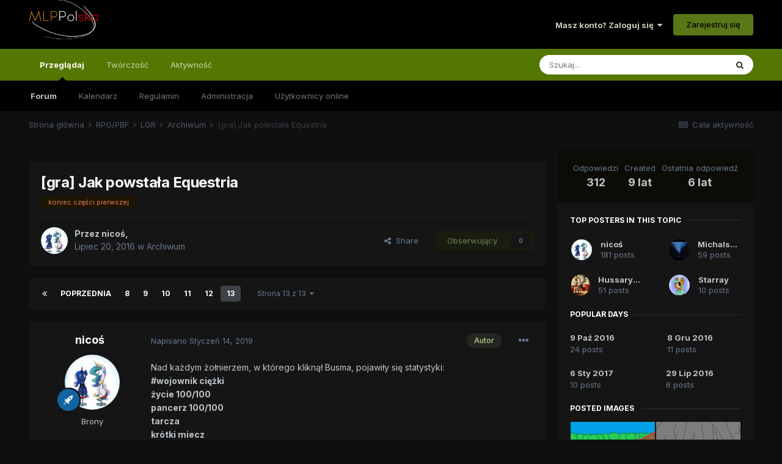

--- FILE ---
content_type: text/html;charset=UTF-8
request_url: https://mlppolska.pl/topic/15091-gra-jak-powsta%C5%82a-equestria/page/13/
body_size: 28000
content:
<!DOCTYPE html>
<html lang="pl-PL" dir="ltr">
	<head>
		<meta charset="utf-8">
		<title>[gra] Jak powstała Equestria - Strona 13 - Archiwum - MLPPolska</title>
		
		
		
		

	<meta name="viewport" content="width=device-width, initial-scale=1">


	
	
		<meta property="og:image" content="https://mlppolska.pl/uploads/monthly_2017_06/11242434_869870073106673_8006175637946439303_n.jpg.86e7e700a44d5941ab98412c6f1e71f2.jpg.png.e53eb7736a2c9fa05f2483c57a9242cd.png">
	


	<meta name="twitter:card" content="summary_large_image" />



	
		
			
				<meta property="og:title" content="[gra] Jak powstała Equestria">
			
		
	

	
		
			
				<meta property="og:type" content="website">
			
		
	

	
		
			
				<meta property="og:url" content="https://mlppolska.pl/topic/15091-gra-jak-powsta%C5%82a-equestria/">
			
		
	

	
		
			
				<meta property="og:updated_time" content="2019-06-09T10:18:28Z">
			
		
	

	
		
			
				<meta name="keywords" content="koniec części pierwszej">
			
		
	

	
		
			
				<meta property="og:site_name" content="MLPPolska">
			
		
	

	
		
			
				<meta property="og:locale" content="pl_PL">
			
		
	

	
		
			
				<meta name="description" content="Największe w Polsce forum zrzeszające fanów serialu My Little Pony.">
			
		
	

	
		
			
				<meta property="og:description" content="Największe w Polsce forum zrzeszające fanów serialu My Little Pony.">
			
		
	


	
		<link rel="first" href="https://mlppolska.pl/topic/15091-gra-jak-powsta%C5%82a-equestria/" />
	

	
		<link rel="prev" href="https://mlppolska.pl/topic/15091-gra-jak-powsta%C5%82a-equestria/page/12/" />
	

	
		<link rel="canonical" href="https://mlppolska.pl/topic/15091-gra-jak-powsta%C5%82a-equestria/page/13/" />
	




<link rel="manifest" href="https://mlppolska.pl/manifest.webmanifest/">
<meta name="msapplication-config" content="https://mlppolska.pl/browserconfig.xml/">
<meta name="msapplication-starturl" content="/">
<meta name="application-name" content="MLPPolska">
<meta name="apple-mobile-web-app-title" content="MLPPolska">

	<meta name="theme-color" content="#000000">










<link rel="preload" href="//mlppolska.pl/applications/core/interface/font/fontawesome-webfont.woff2?v=4.7.0" as="font" crossorigin="anonymous">
		


	
		<link href="https://fonts.googleapis.com/css?family=Inter:300,300i,400,400i,500,700,700i" rel="stylesheet" referrerpolicy="origin">
	



	<link rel='stylesheet' href='https://mlppolska.pl/uploads/css_built_46/341e4a57816af3ba440d891ca87450ff_framework.css?v=f897f16fc51755851591' media='all'>

	<link rel='stylesheet' href='https://mlppolska.pl/uploads/css_built_46/05e81b71abe4f22d6eb8d1a929494829_responsive.css?v=f897f16fc51755851591' media='all'>

	<link rel='stylesheet' href='https://mlppolska.pl/uploads/css_built_46/20446cf2d164adcc029377cb04d43d17_flags.css?v=f897f16fc51755851591' media='all'>

	<link rel='stylesheet' href='https://mlppolska.pl/uploads/css_built_46/90eb5adf50a8c640f633d47fd7eb1778_core.css?v=f897f16fc51755851591' media='all'>

	<link rel='stylesheet' href='https://mlppolska.pl/uploads/css_built_46/5a0da001ccc2200dc5625c3f3934497d_core_responsive.css?v=f897f16fc51755851591' media='all'>

	<link rel='stylesheet' href='https://mlppolska.pl/uploads/css_built_46/62e269ced0fdab7e30e026f1d30ae516_forums.css?v=f897f16fc51755851591' media='all'>

	<link rel='stylesheet' href='https://mlppolska.pl/uploads/css_built_46/76e62c573090645fb99a15a363d8620e_forums_responsive.css?v=f897f16fc51755851591' media='all'>

	<link rel='stylesheet' href='https://mlppolska.pl/uploads/css_built_46/ebdea0c6a7dab6d37900b9190d3ac77b_topics.css?v=f897f16fc51755851591' media='all'>





<link rel='stylesheet' href='https://mlppolska.pl/uploads/css_built_46/258adbb6e4f3e83cd3b355f84e3fa002_custom.css?v=f897f16fc51755851591' media='all'>




		
		

	
	<link rel='shortcut icon' href='https://mlppolska.pl/uploads/monthly_2017_06/favicon_mlpp.ico.2aa88feaaf8f24bbb8f4bf8880288b0c.ico' type="image/x-icon">

	</head>
	<body class='ipsApp ipsApp_front ipsJS_none ipsClearfix' data-controller='core.front.core.app' data-message="" data-pageApp='forums' data-pageLocation='front' data-pageModule='forums' data-pageController='topic' data-pageID='15091'  >
		
		  <a href='#ipsLayout_mainArea' class='ipsHide' title='Przejdź do głównej zawartości na tej stronie' accesskey='m'>Skocz do zawartości</a>
		<div id='ipsLayout_header' class='ipsClearfix'>
			





			<header class="header_fluid">
				<div class='ipsLayout_container'>
					


<a href='https://mlppolska.pl/' id='elLogo' accesskey='1'><img src="https://mlppolska.pl/uploads/monthly_2022_04/mlpp_logo.png.c749887de6dea87f6174dbc789e43111.png.f4dcab6bd9cf94827a01e8f08dfe21d0.png" alt='MLPPolska'></a>

					
						

	<ul id='elUserNav' class='ipsList_inline cSignedOut ipsResponsive_showDesktop'>
		
		<li id='elSignInLink'>
			<a href='https://mlppolska.pl/logowanie/' data-ipsMenu-closeOnClick="false" data-ipsMenu id='elUserSignIn'>
				Masz konto? Zaloguj się &nbsp;<i class='fa fa-caret-down'></i>
			</a>
			
<div id='elUserSignIn_menu' class='ipsMenu ipsMenu_auto ipsHide'>
	<form accept-charset='utf-8' method='post' action='https://mlppolska.pl/logowanie/'>
		<input type="hidden" name="csrfKey" value="2ed318244b59d7905cccffa0b822d9f7">
		<input type="hidden" name="ref" value="aHR0cHM6Ly9tbHBwb2xza2EucGwvdG9waWMvMTUwOTEtZ3JhLWphay1wb3dzdGElQzUlODJhLWVxdWVzdHJpYS9wYWdlLzEzLw==">
		<div data-role="loginForm">
			
			
			
				
<div class="ipsPad ipsForm ipsForm_vertical">
	<h4 class="ipsType_sectionHead">Zaloguj się</h4>
	<br><br>
	<ul class='ipsList_reset'>
		<li class="ipsFieldRow ipsFieldRow_noLabel ipsFieldRow_fullWidth">
			
			
				<input type="text" placeholder="Nazwa użytkownika lub adres e-mail" name="auth" autocomplete="email">
			
		</li>
		<li class="ipsFieldRow ipsFieldRow_noLabel ipsFieldRow_fullWidth">
			<input type="password" placeholder="Hasło" name="password" autocomplete="current-password">
		</li>
		<li class="ipsFieldRow ipsFieldRow_checkbox ipsClearfix">
			<span class="ipsCustomInput">
				<input type="checkbox" name="remember_me" id="remember_me_checkbox" value="1" checked aria-checked="true">
				<span></span>
			</span>
			<div class="ipsFieldRow_content">
				<label class="ipsFieldRow_label" for="remember_me_checkbox">Zapamiętaj mnie</label>
				<span class="ipsFieldRow_desc">Nie zalecane na współdzielonych komputerach</span>
			</div>
		</li>
		<li class="ipsFieldRow ipsFieldRow_fullWidth">
			<button type="submit" name="_processLogin" value="usernamepassword" class="ipsButton ipsButton_primary ipsButton_small" id="elSignIn_submit">Zaloguj się</button>
			
				<p class="ipsType_right ipsType_small">
					
						<a href='https://mlppolska.pl/resethasla/' data-ipsDialog data-ipsDialog-title='Nie pamiętasz hasła?'>
					
					Nie pamiętasz hasła?</a>
				</p>
			
		</li>
	</ul>
</div>
			
		</div>
	</form>
</div>
		</li>
		
			<li>
				
					<a href='https://mlppolska.pl/register/'  id='elRegisterButton' class='ipsButton ipsButton_normal ipsButton_primary'>Zarejestruj się</a>
				
			</li>
		
	</ul>

						
<ul class='ipsMobileHamburger ipsList_reset ipsResponsive_hideDesktop'>
	<li data-ipsDrawer data-ipsDrawer-drawerElem='#elMobileDrawer'>
		<a href='#'>
			
			
				
			
			
			
			<i class='fa fa-navicon'></i>
		</a>
	</li>
</ul>
					
				</div>
			</header>
			

	<nav data-controller='core.front.core.navBar' class=' ipsResponsive_showDesktop'>
		<div class='ipsNavBar_primary ipsLayout_container '>
			<ul data-role="primaryNavBar" class='ipsClearfix'>
				


	
		
		
			
		
		<li class='ipsNavBar_active' data-active id='elNavSecondary_1' data-role="navBarItem" data-navApp="core" data-navExt="CustomItem">
			
			
				<a href="https://mlppolska.pl"  data-navItem-id="1" data-navDefault>
					Przeglądaj<span class='ipsNavBar_active__identifier'></span>
				</a>
			
			
				<ul class='ipsNavBar_secondary ' data-role='secondaryNavBar'>
					


	
		
		
			
		
		<li class='ipsNavBar_active' data-active id='elNavSecondary_3' data-role="navBarItem" data-navApp="forums" data-navExt="Forums">
			
			
				<a href="https://mlppolska.pl"  data-navItem-id="3" data-navDefault>
					Forum<span class='ipsNavBar_active__identifier'></span>
				</a>
			
			
		</li>
	
	

	
		
		
		<li  id='elNavSecondary_4' data-role="navBarItem" data-navApp="calendar" data-navExt="Calendar">
			
			
				<a href="https://mlppolska.pl/calendar/"  data-navItem-id="4" >
					Kalendarz<span class='ipsNavBar_active__identifier'></span>
				</a>
			
			
		</li>
	
	

	
		
		
		<li  id='elNavSecondary_6' data-role="navBarItem" data-navApp="core" data-navExt="Guidelines">
			
			
				<a href="https://mlppolska.pl/topic/17123-regulamin-forum-mlppolskapl/"  data-navItem-id="6" >
					Regulamin<span class='ipsNavBar_active__identifier'></span>
				</a>
			
			
		</li>
	
	

	
		
		
		<li  id='elNavSecondary_7' data-role="navBarItem" data-navApp="core" data-navExt="StaffDirectory">
			
			
				<a href="https://mlppolska.pl/staff/"  data-navItem-id="7" >
					Administracja<span class='ipsNavBar_active__identifier'></span>
				</a>
			
			
		</li>
	
	

	
		
		
		<li  id='elNavSecondary_8' data-role="navBarItem" data-navApp="core" data-navExt="OnlineUsers">
			
			
				<a href="https://mlppolska.pl/online/"  data-navItem-id="8" >
					Użytkownicy online<span class='ipsNavBar_active__identifier'></span>
				</a>
			
			
		</li>
	
	

					<li class='ipsHide' id='elNavigationMore_1' data-role='navMore'>
						<a href='#' data-ipsMenu data-ipsMenu-appendTo='#elNavigationMore_1' id='elNavigationMore_1_dropdown'>Więcej <i class='fa fa-caret-down'></i></a>
						<ul class='ipsHide ipsMenu ipsMenu_auto' id='elNavigationMore_1_dropdown_menu' data-role='moreDropdown'></ul>
					</li>
				</ul>
			
		</li>
	
	

	
	

	
		
		
		<li  id='elNavSecondary_17' data-role="navBarItem" data-navApp="core" data-navExt="CustomItem">
			
			
				<a href="https://mlppolska.pl/forum/38-tw%C3%B3rczo%C5%9B%C4%87-fan%C3%B3w/"  data-navItem-id="17" >
					Twórczość<span class='ipsNavBar_active__identifier'></span>
				</a>
			
			
				<ul class='ipsNavBar_secondary ipsHide' data-role='secondaryNavBar'>
					


	
		
		
		<li  id='elNavSecondary_22' data-role="navBarItem" data-navApp="core" data-navExt="CustomItem">
			
			
				<a href="https://mlppolska.pl/forum/39-opowiadania-wszystkich-bronies/"  data-navItem-id="22" >
					Fanfiki<span class='ipsNavBar_active__identifier'></span>
				</a>
			
			
		</li>
	
	

	
		
		
		<li  id='elNavSecondary_23' data-role="navBarItem" data-navApp="core" data-navExt="CustomItem">
			
			
				<a href="https://mlppolska.pl/forum/40-fanarty-komiksy-animacje-etc/"  data-navItem-id="23" >
					Fanarty<span class='ipsNavBar_active__identifier'></span>
				</a>
			
			
		</li>
	
	

	
		
		
		<li  id='elNavSecondary_24' data-role="navBarItem" data-navApp="core" data-navExt="CustomItem">
			
			
				<a href="https://mlppolska.pl/forum/41-filmy-muzyka-parodie/"  data-navItem-id="24" >
					Muzyka, Filmy<span class='ipsNavBar_active__identifier'></span>
				</a>
			
			
		</li>
	
	

	
		
		
		<li  id='elNavSecondary_25' data-role="navBarItem" data-navApp="core" data-navExt="CustomItem">
			
			
				<a href="https://mlppolska.pl/forum/124-inne/"  data-navItem-id="25" >
					Inne<span class='ipsNavBar_active__identifier'></span>
				</a>
			
			
		</li>
	
	

					<li class='ipsHide' id='elNavigationMore_17' data-role='navMore'>
						<a href='#' data-ipsMenu data-ipsMenu-appendTo='#elNavigationMore_17' id='elNavigationMore_17_dropdown'>Więcej <i class='fa fa-caret-down'></i></a>
						<ul class='ipsHide ipsMenu ipsMenu_auto' id='elNavigationMore_17_dropdown_menu' data-role='moreDropdown'></ul>
					</li>
				</ul>
			
		</li>
	
	

	
		
		
		<li  id='elNavSecondary_2' data-role="navBarItem" data-navApp="core" data-navExt="CustomItem">
			
			
				<a href="https://mlppolska.pl/discover/"  data-navItem-id="2" >
					Aktywność<span class='ipsNavBar_active__identifier'></span>
				</a>
			
			
				<ul class='ipsNavBar_secondary ipsHide' data-role='secondaryNavBar'>
					


	
		
		
		<li  id='elNavSecondary_9' data-role="navBarItem" data-navApp="core" data-navExt="AllActivity">
			
			
				<a href="https://mlppolska.pl/discover/"  data-navItem-id="9" >
					Cała aktywność<span class='ipsNavBar_active__identifier'></span>
				</a>
			
			
		</li>
	
	

	
		
		
		<li  id='elNavSecondary_10' data-role="navBarItem" data-navApp="core" data-navExt="YourActivityStreams">
			
			
				<a href="#"  data-navItem-id="10" >
					Moje strumienie aktywności<span class='ipsNavBar_active__identifier'></span>
				</a>
			
			
		</li>
	
	

	
		
		
		<li  id='elNavSecondary_11' data-role="navBarItem" data-navApp="core" data-navExt="YourActivityStreamsItem">
			
			
				<a href="https://mlppolska.pl/discover/unread/"  data-navItem-id="11" >
					Nieprzeczytana zawartość<span class='ipsNavBar_active__identifier'></span>
				</a>
			
			
		</li>
	
	

	
		
		
		<li  id='elNavSecondary_12' data-role="navBarItem" data-navApp="core" data-navExt="YourActivityStreamsItem">
			
			
				<a href="https://mlppolska.pl/discover/content-started/"  data-navItem-id="12" >
					Zawartość, którą rozpocząłem<span class='ipsNavBar_active__identifier'></span>
				</a>
			
			
		</li>
	
	

	
		
		
		<li  id='elNavSecondary_13' data-role="navBarItem" data-navApp="core" data-navExt="Search">
			
			
				<a href="https://mlppolska.pl/search/"  data-navItem-id="13" >
					Szukaj<span class='ipsNavBar_active__identifier'></span>
				</a>
			
			
		</li>
	
	

					<li class='ipsHide' id='elNavigationMore_2' data-role='navMore'>
						<a href='#' data-ipsMenu data-ipsMenu-appendTo='#elNavigationMore_2' id='elNavigationMore_2_dropdown'>Więcej <i class='fa fa-caret-down'></i></a>
						<ul class='ipsHide ipsMenu ipsMenu_auto' id='elNavigationMore_2_dropdown_menu' data-role='moreDropdown'></ul>
					</li>
				</ul>
			
		</li>
	
	

				<li class='ipsHide' id='elNavigationMore' data-role='navMore'>
					<a href='#' data-ipsMenu data-ipsMenu-appendTo='#elNavigationMore' id='elNavigationMore_dropdown'>Więcej</a>
					<ul class='ipsNavBar_secondary ipsHide' data-role='secondaryNavBar'>
						<li class='ipsHide' id='elNavigationMore_more' data-role='navMore'>
							<a href='#' data-ipsMenu data-ipsMenu-appendTo='#elNavigationMore_more' id='elNavigationMore_more_dropdown'>Więcej <i class='fa fa-caret-down'></i></a>
							<ul class='ipsHide ipsMenu ipsMenu_auto' id='elNavigationMore_more_dropdown_menu' data-role='moreDropdown'></ul>
						</li>
					</ul>
				</li>
			</ul>
			

	<div id="elSearchWrapper">
		<div id='elSearch' data-controller="core.front.core.quickSearch">
			<form accept-charset='utf-8' action='//mlppolska.pl/search/?do=quicksearch' method='post'>
                <input type='search' id='elSearchField' placeholder='Szukaj...' name='q' autocomplete='off' aria-label='Szukaj'>
                <details class='cSearchFilter'>
                    <summary class='cSearchFilter__text'></summary>
                    <ul class='cSearchFilter__menu'>
                        
                        <li><label><input type="radio" name="type" value="all" ><span class='cSearchFilter__menuText'>Wszędzie</span></label></li>
                        
                            
                                <li><label><input type="radio" name="type" value='contextual_{&quot;type&quot;:&quot;forums_topic&quot;,&quot;nodes&quot;:329}' checked><span class='cSearchFilter__menuText'>To Forum</span></label></li>
                            
                                <li><label><input type="radio" name="type" value='contextual_{&quot;type&quot;:&quot;forums_topic&quot;,&quot;item&quot;:15091}' checked><span class='cSearchFilter__menuText'>Ten Temat</span></label></li>
                            
                        
                        
                            <li><label><input type="radio" name="type" value="core_statuses_status"><span class='cSearchFilter__menuText'>Statusy</span></label></li>
                        
                            <li><label><input type="radio" name="type" value="forums_topic"><span class='cSearchFilter__menuText'>Tematy</span></label></li>
                        
                            <li><label><input type="radio" name="type" value="calendar_event"><span class='cSearchFilter__menuText'>Wydarzenia</span></label></li>
                        
                            <li><label><input type="radio" name="type" value="core_members"><span class='cSearchFilter__menuText'>Użytkownicy</span></label></li>
                        
                    </ul>
                </details>
				<button class='cSearchSubmit' type="submit" aria-label='Szukaj'><i class="fa fa-search"></i></button>
			</form>
		</div>
	</div>

		</div>
	</nav>

			
<ul id='elMobileNav' class='ipsResponsive_hideDesktop' data-controller='core.front.core.mobileNav'>
	
		
			
			
				
				
			
				
				
			
				
					<li id='elMobileBreadcrumb'>
						<a href='https://mlppolska.pl/forum/329-archiwum/'>
							<span>Archiwum</span>
						</a>
					</li>
				
				
			
				
				
			
		
	
	
	
	<li >
		<a data-action="defaultStream" href='https://mlppolska.pl/discover/'><i class="fa fa-newspaper-o" aria-hidden="true"></i></a>
	</li>

	

	
		<li class='ipsJS_show'>
			<a href='https://mlppolska.pl/search/'><i class='fa fa-search'></i></a>
		</li>
	
</ul>
		</div>
		<main id='ipsLayout_body' class='ipsLayout_container'>
			<div id='ipsLayout_contentArea'>
				<div id='ipsLayout_contentWrapper'>
					
<nav class='ipsBreadcrumb ipsBreadcrumb_top ipsFaded_withHover'>
	

	<ul class='ipsList_inline ipsPos_right'>
		
		<li >
			<a data-action="defaultStream" class='ipsType_light '  href='https://mlppolska.pl/discover/'><i class="fa fa-newspaper-o" aria-hidden="true"></i> <span>Cała aktywność</span></a>
		</li>
		
	</ul>

	<ul data-role="breadcrumbList">
		<li>
			<a title="Strona główna" href='https://mlppolska.pl/'>
				<span>Strona główna <i class='fa fa-angle-right'></i></span>
			</a>
		</li>
		
		
			<li>
				
					<a href='https://mlppolska.pl/forum/71-rpgpbf/'>
						<span>RPG/PBF <i class='fa fa-angle-right' aria-hidden="true"></i></span>
					</a>
				
			</li>
		
			<li>
				
					<a href='https://mlppolska.pl/forum/270-lgr/'>
						<span>LGR <i class='fa fa-angle-right' aria-hidden="true"></i></span>
					</a>
				
			</li>
		
			<li>
				
					<a href='https://mlppolska.pl/forum/329-archiwum/'>
						<span>Archiwum <i class='fa fa-angle-right' aria-hidden="true"></i></span>
					</a>
				
			</li>
		
			<li>
				
					[gra] Jak powstała Equestria
				
			</li>
		
	</ul>
</nav>
					
					<div id='ipsLayout_mainArea'>
						
						
						
						

	




	<div class='cWidgetContainer '  data-role='widgetReceiver' data-orientation='horizontal' data-widgetArea='header'>
		<ul class='ipsList_reset'>
			
				
					
					<li class='ipsWidget ipsWidget_horizontal ipsBox  ipsWidgetHide ipsHide ' data-blockID='app_core_announcements_announcements' data-blockConfig="true" data-blockTitle="Ogłoszenia" data-blockErrorMessage="Ten blok nie może zostać wyświetlony. Być może trzeba go skonfigurować lub zostanie wyświetlony po przeładowaniu strony."  data-controller='core.front.widgets.block'></li>
				
			
		</ul>
	</div>

						



<div class='ipsPageHeader ipsResponsive_pull ipsBox ipsPadding sm:ipsPadding:half ipsMargin_bottom'>
		
	
	<div class='ipsFlex ipsFlex-ai:center ipsFlex-fw:wrap ipsGap:4'>
		<div class='ipsFlex-flex:11'>
			<h1 class='ipsType_pageTitle ipsContained_container'>
				

				
				
					<span class='ipsType_break ipsContained'>
						<span>[gra] Jak powstała Equestria</span>
					</span>
				
			</h1>
			
			
				


	
		<ul class='ipsTags ipsList_inline ' >
			
				
					

<li >
	
	<a href="https://mlppolska.pl/tags/koniec%20cz%C4%99%C5%9Bci%20pierwszej/" class='ipsTag' title="Znajdź inną zawartość z tagiem 'koniec części pierwszej'" rel="tag" data-tag-label="koniec części pierwszej"><span>koniec części pierwszej</span></a>
	
</li>
				
			
			
		</ul>
		
	

			
		</div>
		
	</div>
	<hr class='ipsHr'>
	<div class='ipsPageHeader__meta ipsFlex ipsFlex-jc:between ipsFlex-ai:center ipsFlex-fw:wrap ipsGap:3'>
		<div class='ipsFlex-flex:11'>
			<div class='ipsPhotoPanel ipsPhotoPanel_mini ipsPhotoPanel_notPhone ipsClearfix'>
				


	<a href="https://mlppolska.pl/profile/10034-nico%C5%9B/" rel="nofollow" data-ipsHover data-ipsHover-width="370" data-ipsHover-target="https://mlppolska.pl/profile/10034-nico%C5%9B/?do=hovercard" class="ipsUserPhoto ipsUserPhoto_mini" title="Przejdź do profilu nicoś">
		<img src='https://mlppolska.pl/uploads/monthly_2016_05/1422254562429.thumb.gif.3ad2395c8cf9b99b75bf04a53aa49001.gif' alt='nicoś' loading="lazy">
	</a>

				<div>
					<p class='ipsType_reset ipsType_blendLinks'>
						<span class='ipsType_normal'>
						
							<strong>Przez <span itemprop='name'>


<a href='https://mlppolska.pl/profile/10034-nico%C5%9B/' rel="nofollow" data-ipsHover data-ipsHover-width='370' data-ipsHover-target='https://mlppolska.pl/profile/10034-nico%C5%9B/?do=hovercard&amp;referrer=https%253A%252F%252Fmlppolska.pl%252Ftopic%252F15091-gra-jak-powsta%2525C5%252582a-equestria%252Fpage%252F13%252F' title="Przejdź do profilu nicoś" class="ipsType_break"><span style='color:#'>nicoś</span></a></span>,</strong><br />
							<span class='ipsType_light'><time datetime='2016-07-20T19:26:25Z' title='07/20/16 19:26 ' data-short='9 lat'>Lipiec 20, 2016</time> w <a href="https://mlppolska.pl/forum/329-archiwum/">Archiwum</a></span>
						
						</span>
					</p>
				</div>
			</div>
		</div>
		
			<div class='ipsFlex-flex:01 ipsResponsive_hidePhone'>
				<div class='ipsFlex ipsFlex-ai:center ipsFlex-jc:center ipsGap:3 ipsGap_row:0'>
					
						


    <a href='#elShareItem_673989111_menu' id='elShareItem_673989111' data-ipsMenu class='ipsShareButton ipsButton ipsButton_verySmall ipsButton_link ipsButton_link--light'>
        <span><i class='fa fa-share-alt'></i></span> &nbsp;Share
    </a>

    <div class='ipsPadding ipsMenu ipsMenu_auto ipsHide' id='elShareItem_673989111_menu' data-controller="core.front.core.sharelink">
        <ul class='ipsList_inline'>
            
                <li>
<a href="https://twitter.com/share?url=https%3A%2F%2Fmlppolska.pl%2Ftopic%2F15091-gra-jak-powsta%2525C5%252582a-equestria%2F" class="cShareLink cShareLink_twitter" target="_blank" data-role="shareLink" title='Udostępnij na Twitterze' data-ipsTooltip rel='nofollow noopener'>
	<i class="fa fa-twitter"></i>
</a></li>
            
                <li>
<a href="https://www.facebook.com/sharer/sharer.php?u=https%3A%2F%2Fmlppolska.pl%2Ftopic%2F15091-gra-jak-powsta%25C5%2582a-equestria%2F" class="cShareLink cShareLink_facebook" target="_blank" data-role="shareLink" title='Udostępnij na Facebooku' data-ipsTooltip rel='noopener nofollow'>
	<i class="fa fa-facebook"></i>
</a></li>
            
                <li>
<a href="http://www.reddit.com/submit?url=https%3A%2F%2Fmlppolska.pl%2Ftopic%2F15091-gra-jak-powsta%25C5%2582a-equestria%2F&amp;title=%5Bgra%5D+Jak+powsta%C5%82a+Equestria" rel="nofollow noopener" class="cShareLink cShareLink_reddit" target="_blank" title='Udostępnij na Reddit' data-ipsTooltip>
	<i class="fa fa-reddit"></i>
</a></li>
            
                <li>
<a href="/cdn-cgi/l/email-protection#[base64]" rel='nofollow' class='cShareLink cShareLink_email' title='Udostępnij za pomocą e-maila' data-ipsTooltip>
	<i class="fa fa-envelope"></i>
</a></li>
            
                <li>
<a href="https://pinterest.com/pin/create/button/?url=https://mlppolska.pl/topic/15091-gra-jak-powsta%25C5%2582a-equestria/&amp;media=https://mlppolska.pl/uploads/monthly_2017_06/11242434_869870073106673_8006175637946439303_n.jpg.86e7e700a44d5941ab98412c6f1e71f2.jpg.png.e53eb7736a2c9fa05f2483c57a9242cd.png" class="cShareLink cShareLink_pinterest" rel="nofollow noopener" target="_blank" data-role="shareLink" title='Share on Pinterest' data-ipsTooltip>
	<i class="fa fa-pinterest"></i>
</a></li>
            
        </ul>
        
            <hr class='ipsHr'>
            <button class='ipsHide ipsButton ipsButton_verySmall ipsButton_light ipsButton_fullWidth ipsMargin_top:half' data-controller='core.front.core.webshare' data-role='webShare' data-webShareTitle='[gra] Jak powstała Equestria' data-webShareText='[gra] Jak powstała Equestria' data-webShareUrl='https://mlppolska.pl/topic/15091-gra-jak-powsta%C5%82a-equestria/'>More sharing options...</button>
        
    </div>

					
					



					

<div data-followApp='forums' data-followArea='topic' data-followID='15091' data-controller='core.front.core.followButton'>
	

	<a href='https://mlppolska.pl/logowanie/' rel="nofollow" class="ipsFollow ipsPos_middle ipsButton ipsButton_light ipsButton_verySmall ipsButton_disabled" data-role="followButton" data-ipsTooltip title='Zaloguj się, aby obserwować'>
		<span>Obserwujący</span>
		<span class='ipsCommentCount'>0</span>
	</a>

</div>
				</div>
			</div>
					
	</div>
	
	
</div>






<div class='ipsClearfix'>
	<ul class="ipsToolList ipsToolList_horizontal ipsClearfix ipsSpacer_both ipsResponsive_hidePhone">
		
		
		
	</ul>
</div>

<div id='comments' data-controller='core.front.core.commentFeed,forums.front.topic.view, core.front.core.ignoredComments' data-autoPoll data-baseURL='https://mlppolska.pl/topic/15091-gra-jak-powsta%C5%82a-equestria/' data-lastPage data-feedID='topic-15091' class='cTopic ipsClear ipsSpacer_top'>
	
			

				<div class="ipsBox ipsResponsive_pull ipsPadding:half ipsClearfix ipsClear ipsMargin_bottom">
					
					
						


	
	<ul class='ipsPagination' id='elPagination_a9ccd8b9c600c2ec315a919263aa11a3_1969890740' data-ipsPagination-seoPagination='true' data-pages='13' data-ipsPagination  data-ipsPagination-pages="13" data-ipsPagination-perPage='25'>
		
			
				<li class='ipsPagination_first'><a href='https://mlppolska.pl/topic/15091-gra-jak-powsta%C5%82a-equestria/#comments' rel="first" data-page='1' data-ipsTooltip title='Pierwsza strona'><i class='fa fa-angle-double-left'></i></a></li>
				<li class='ipsPagination_prev'><a href='https://mlppolska.pl/topic/15091-gra-jak-powsta%C5%82a-equestria/page/12/#comments' rel="prev" data-page='12' data-ipsTooltip title='Poprzednia strona'>Poprzednia</a></li>
				
					<li class='ipsPagination_page'><a href='https://mlppolska.pl/topic/15091-gra-jak-powsta%C5%82a-equestria/page/8/#comments' data-page='8'>8</a></li>
				
					<li class='ipsPagination_page'><a href='https://mlppolska.pl/topic/15091-gra-jak-powsta%C5%82a-equestria/page/9/#comments' data-page='9'>9</a></li>
				
					<li class='ipsPagination_page'><a href='https://mlppolska.pl/topic/15091-gra-jak-powsta%C5%82a-equestria/page/10/#comments' data-page='10'>10</a></li>
				
					<li class='ipsPagination_page'><a href='https://mlppolska.pl/topic/15091-gra-jak-powsta%C5%82a-equestria/page/11/#comments' data-page='11'>11</a></li>
				
					<li class='ipsPagination_page'><a href='https://mlppolska.pl/topic/15091-gra-jak-powsta%C5%82a-equestria/page/12/#comments' data-page='12'>12</a></li>
				
			
			<li class='ipsPagination_page ipsPagination_active'><a href='https://mlppolska.pl/topic/15091-gra-jak-powsta%C5%82a-equestria/page/13/#comments' data-page='13'>13</a></li>
			
				<li class='ipsPagination_next ipsPagination_inactive'><a href='https://mlppolska.pl/topic/15091-gra-jak-powsta%C5%82a-equestria/page/13/#comments' rel="next" data-page='13' data-ipsTooltip title='Następna strona'>Dalej</a></li>
				<li class='ipsPagination_last ipsPagination_inactive'><a href='https://mlppolska.pl/topic/15091-gra-jak-powsta%C5%82a-equestria/page/13/#comments' rel="last" data-page='13' data-ipsTooltip title='Ostatnia strona'><i class='fa fa-angle-double-right'></i></a></li>
			
			
				<li class='ipsPagination_pageJump'>
					<a href='#' data-ipsMenu data-ipsMenu-closeOnClick='false' data-ipsMenu-appendTo='#elPagination_a9ccd8b9c600c2ec315a919263aa11a3_1969890740' id='elPagination_a9ccd8b9c600c2ec315a919263aa11a3_1969890740_jump'>Strona 13 z 13 &nbsp;<i class='fa fa-caret-down'></i></a>
					<div class='ipsMenu ipsMenu_narrow ipsPadding ipsHide' id='elPagination_a9ccd8b9c600c2ec315a919263aa11a3_1969890740_jump_menu'>
						<form accept-charset='utf-8' method='post' action='https://mlppolska.pl/topic/15091-gra-jak-powsta%C5%82a-equestria/#comments' data-role="pageJump" data-baseUrl='#'>
							<ul class='ipsForm ipsForm_horizontal'>
								<li class='ipsFieldRow'>
									<input type='number' min='1' max='13' placeholder='Numer strony' class='ipsField_fullWidth' name='page'>
								</li>
								<li class='ipsFieldRow ipsFieldRow_fullWidth'>
									<input type='submit' class='ipsButton_fullWidth ipsButton ipsButton_verySmall ipsButton_primary' value='Przejdź'>
								</li>
							</ul>
						</form>
					</div>
				</li>
			
		
	</ul>

					
				</div>
			
	

	

<div data-controller='core.front.core.recommendedComments' data-url='https://mlppolska.pl/topic/15091-gra-jak-powsta%C5%82a-equestria/?recommended=comments' class='ipsRecommendedComments ipsHide'>
	<div data-role="recommendedComments">
		<h2 class='ipsType_sectionHead ipsType_large ipsType_bold ipsMargin_bottom'>Recommended Posts</h2>
		
	</div>
</div>
	
	<div id="elPostFeed" data-role='commentFeed' data-controller='core.front.core.moderation' >
		<form action="https://mlppolska.pl/topic/15091-gra-jak-powsta%C5%82a-equestria/page/13/?csrfKey=2ed318244b59d7905cccffa0b822d9f7&amp;do=multimodComment" method="post" data-ipsPageAction data-role='moderationTools'>
			
			
				

					

					
					



<a id='comment-919513'></a>
<article  id='elComment_919513' class='cPost ipsBox ipsResponsive_pull  ipsComment  ipsComment_parent ipsClearfix ipsClear ipsColumns ipsColumns_noSpacing ipsColumns_collapsePhone    '>
	

	

	<div class='cAuthorPane_mobile ipsResponsive_showPhone'>
		<div class='cAuthorPane_photo'>
			<div class='cAuthorPane_photoWrap'>
				


	<a href="https://mlppolska.pl/profile/10034-nico%C5%9B/" rel="nofollow" data-ipsHover data-ipsHover-width="370" data-ipsHover-target="https://mlppolska.pl/profile/10034-nico%C5%9B/?do=hovercard" class="ipsUserPhoto ipsUserPhoto_large" title="Przejdź do profilu nicoś">
		<img src='https://mlppolska.pl/uploads/monthly_2016_05/1422254562429.thumb.gif.3ad2395c8cf9b99b75bf04a53aa49001.gif' alt='nicoś' loading="lazy">
	</a>

				
				
					<a href="https://mlppolska.pl/profile/10034-nico%C5%9B/badges/" rel="nofollow">
						
<img src='https://mlppolska.pl/uploads/set_resources_46/84c1e40ea0e759e3f1505eb1788ddf3c_default_rank.png' loading="lazy" alt="Kucyk" class="cAuthorPane_badge cAuthorPane_badge--rank ipsOutline ipsOutline:2px" data-ipsTooltip title="Ranga: Kucyk (4/17)">
					</a>
				
			</div>
		</div>
		<div class='cAuthorPane_content'>
			<h3 class='ipsType_sectionHead cAuthorPane_author ipsType_break ipsType_blendLinks ipsFlex ipsFlex-ai:center'>
				


<a href='https://mlppolska.pl/profile/10034-nico%C5%9B/' rel="nofollow" data-ipsHover data-ipsHover-width='370' data-ipsHover-target='https://mlppolska.pl/profile/10034-nico%C5%9B/?do=hovercard&amp;referrer=https%253A%252F%252Fmlppolska.pl%252Ftopic%252F15091-gra-jak-powsta%2525C5%252582a-equestria%252Fpage%252F13%252F' title="Przejdź do profilu nicoś" class="ipsType_break"><span style='color:#'>nicoś</span></a>
			</h3>
			<div class='ipsType_light ipsType_reset'>
				<a href='https://mlppolska.pl/topic/15091-gra-jak-powsta%C5%82a-equestria/?do=findComment&amp;comment=919513' rel="nofollow" class='ipsType_blendLinks'>Napisano <time datetime='2019-01-14T22:34:12Z' title='01/14/19 22:34 ' data-short='7 lat'>Styczeń 14, 2019</time></a>
				
			</div>
		</div>
	</div>
	<aside class='ipsComment_author cAuthorPane ipsColumn ipsColumn_medium ipsResponsive_hidePhone'>
		<h3 class='ipsType_sectionHead cAuthorPane_author ipsType_blendLinks ipsType_break'><strong>


<a href='https://mlppolska.pl/profile/10034-nico%C5%9B/' rel="nofollow" data-ipsHover data-ipsHover-width='370' data-ipsHover-target='https://mlppolska.pl/profile/10034-nico%C5%9B/?do=hovercard&amp;referrer=https%253A%252F%252Fmlppolska.pl%252Ftopic%252F15091-gra-jak-powsta%2525C5%252582a-equestria%252Fpage%252F13%252F' title="Przejdź do profilu nicoś" class="ipsType_break">nicoś</a></strong>
			
		</h3>
		<ul class='cAuthorPane_info ipsList_reset'>
			<li data-role='photo' class='cAuthorPane_photo'>
				<div class='cAuthorPane_photoWrap'>
					


	<a href="https://mlppolska.pl/profile/10034-nico%C5%9B/" rel="nofollow" data-ipsHover data-ipsHover-width="370" data-ipsHover-target="https://mlppolska.pl/profile/10034-nico%C5%9B/?do=hovercard" class="ipsUserPhoto ipsUserPhoto_large" title="Przejdź do profilu nicoś">
		<img src='https://mlppolska.pl/uploads/monthly_2016_05/1422254562429.thumb.gif.3ad2395c8cf9b99b75bf04a53aa49001.gif' alt='nicoś' loading="lazy">
	</a>

					
					
						
<img src='https://mlppolska.pl/uploads/set_resources_46/84c1e40ea0e759e3f1505eb1788ddf3c_default_rank.png' loading="lazy" alt="Kucyk" class="cAuthorPane_badge cAuthorPane_badge--rank ipsOutline ipsOutline:2px" data-ipsTooltip title="Ranga: Kucyk (4/17)">
					
				</div>
			</li>
			
				<li data-role='group'><span style='color:#'>Brony</span></li>
				
			
			
				<li data-role='stats' class='ipsMargin_top'>
					<ul class="ipsList_reset ipsType_light ipsFlex ipsFlex-ai:center ipsFlex-jc:center ipsGap_row:2 cAuthorPane_stats">
						<li>
							
								<a href="https://mlppolska.pl/profile/10034-nico%C5%9B/content/" rel="nofollow" title="259 postów" data-ipsTooltip class="ipsType_blendLinks">
							
								<i class="fa fa-comment"></i> 259
							
								</a>
							
						</li>
						
					</ul>
				</li>
			
			
				

	
	<li data-role='custom-field' class='ipsResponsive_hidePhone ipsType_break'>
		
Discord:
nicoś#7291
	</li>
	

	
	<li data-role='custom-field' class='ipsResponsive_hidePhone ipsType_break'>
		
<span class='desc lighter'>Płeć:</span>
<span class='fc'>
Ogier
</span>
	</li>
	

			
		</ul>
	</aside>
	<div class='ipsColumn ipsColumn_fluid ipsMargin:none'>
		

<div id='comment-919513_wrap' data-controller='core.front.core.comment' data-commentApp='forums' data-commentType='forums' data-commentID="919513" data-quoteData='{&quot;userid&quot;:10034,&quot;username&quot;:&quot;nico\u015b&quot;,&quot;timestamp&quot;:1547505252,&quot;contentapp&quot;:&quot;forums&quot;,&quot;contenttype&quot;:&quot;forums&quot;,&quot;contentid&quot;:15091,&quot;contentclass&quot;:&quot;forums_Topic&quot;,&quot;contentcommentid&quot;:919513}' class='ipsComment_content ipsType_medium'>

	<div class='ipsComment_meta ipsType_light ipsFlex ipsFlex-ai:center ipsFlex-jc:between ipsFlex-fd:row-reverse'>
		<div class='ipsType_light ipsType_reset ipsType_blendLinks ipsComment_toolWrap'>
			<div class='ipsResponsive_hidePhone ipsComment_badges'>
				<ul class='ipsList_reset ipsFlex ipsFlex-jc:end ipsFlex-fw:wrap ipsGap:2 ipsGap_row:1'>
					
						<li><strong class="ipsBadge ipsBadge_large ipsComment_authorBadge">Autor</strong></li>
					
					
					
					
					
				</ul>
			</div>
			<ul class='ipsList_reset ipsComment_tools'>
				<li>
					<a href='#elControls_919513_menu' class='ipsComment_ellipsis' id='elControls_919513' title='Więcej opcji...' data-ipsMenu data-ipsMenu-appendTo='#comment-919513_wrap'><i class='fa fa-ellipsis-h'></i></a>
					<ul id='elControls_919513_menu' class='ipsMenu ipsMenu_narrow ipsHide'>
						
						
							<li class='ipsMenu_item'><a href='https://mlppolska.pl/topic/15091-gra-jak-powsta%C5%82a-equestria/?do=findComment&amp;comment=919513' rel="nofollow" title='Udostępnij ten post' data-ipsDialog data-ipsDialog-size='narrow' data-ipsDialog-content='#elShareComment_919513_menu' data-ipsDialog-title="Udostępnij ten post" id='elSharePost_919513' data-role='shareComment'>Share</a></li>
						
                        
						
						
						
							
								
							
							
							
							
							
							
						
					</ul>
				</li>
				
			</ul>
		</div>

		<div class='ipsType_reset ipsResponsive_hidePhone'>
			<a href='https://mlppolska.pl/topic/15091-gra-jak-powsta%C5%82a-equestria/?do=findComment&amp;comment=919513' rel="nofollow" class='ipsType_blendLinks'>Napisano <time datetime='2019-01-14T22:34:12Z' title='01/14/19 22:34 ' data-short='7 lat'>Styczeń 14, 2019</time></a>
			
			<span class='ipsResponsive_hidePhone'>
				
				
			</span>
		</div>
	</div>

	

    

	<div class='cPost_contentWrap'>
		
		<div data-role='commentContent' class='ipsType_normal ipsType_richText ipsPadding_bottom ipsContained' data-controller='core.front.core.lightboxedImages'>
			
<p>
	Nad każdym żołnierzem, w którego kliknął Busma, pojawiły się statystyki:
</p>

<p>
	<strong>#wojownik ciężki</strong>
</p>

<p>
	<strong>życie 100/100</strong>
</p>

<p>
	<strong>pancerz 100/100</strong>
</p>

<p>
	<strong>tarcza</strong>
</p>

<p>
	<strong>krótki miecz</strong>
</p>

<p>
	<strong>atak/obrona:</strong>
</p>

<p>
	<strong>-ukrycie za tarczą [obrażenia na pancerz]</strong>
</p>

<p>
	<b>-krótki cios mieczem [30 obrażenia, ruch/1turę, 60% szans na krytyczny cios]</b>
</p>

<p>
	<strong>-tarcza na bok i długi zamach mieczem [60 obrażenia, ruch/2tury, 90% szans na cios krytyczny]</strong>
</p>

<p>
	 
</p>

<p>
	<strong>#wojownik lekki</strong>
</p>

<p>
	<strong>życie 100/100</strong>
</p>

<p>
	<strong>pancerz 50/50</strong>
</p>

<p>
	<strong>włócznia</strong>
</p>

<p>
	<strong>długi miecz</strong>
</p>

<p>
	<strong>atak/obrona:</strong>
</p>

<p>
	<strong>-unik [90% szans na unik]</strong>
</p>

<p>
	<strong>-cios włócznią [90 obrażenia, ruch/2-4tury, 95% szans na cios krytyczny]</strong>
</p>

<p>
	<strong>-rzut włócznią [90 obrażenia, ruch jednorazowy i utrata włóczni, 40% szans na cios krytyczny]</strong>
</p>

<p>
	<strong>-cios mieczem [50 obrażenia, ruch/turę, 50% szans na cios krytyczny]</strong>
</p>

<p>
	<strong>-szarża [100 obrażenia, 3ruch/5tur, 100% szans na cios krytyczny]</strong>
</p>

<p>
	 
</p>

<p>
	<strong>#łucznik</strong>
</p>

<p>
	<b>życie 100/100</b>
</p>

<p>
	<b>pancerz 10/10</b>
</p>

<p>
	<b>łuk</b>
</p>

<p>
	<b>strzały</b>
</p>

<p>
	<b>atak/obrona:</b>
</p>

<p>
	<b>-padnij! [10% szans na unik]</b>
</p>

<p>
	<b>-cios strzałą [10 obrażenia, ruch/turę, 5% szans na cios krytyczny]</b>
</p>

<p>
	<b>-strzał z łuku [20 obrażenia, ruch/turę, 15% szans na cios krytyczny]</b>
</p>

<p>
	<b>-deszcz strzał [50 obrażenia, ruch/2tury, 1% szans na cios krytyczny]</b>
</p>

<p>
	 
</p>

<p>
	<b>#mag</b>
</p>

<p>
	<b>życie 100/100</b>
</p>

<p>
	<b>moc 100/100 [regeneracja 10/turę]</b>
</p>

<p>
	<b>pancerz 5/5</b>
</p>

<p>
	<b>wiedza magiczna</b>
</p>

<p>
	<b>atak/obrona:</b>
</p>

<p>
	<b>-padnij! [10% szans na unik]</b>
</p>

<p>
	<b>-kopnięcie [2 obrażenia, ruch/turę, 0.1% szans na cios krytyczny]</b>
</p>

<p>
	<b>-leczenie [25 życia, 25 wyczerpania]</b>
</p>

<p>
	<b>-obrażenie [30 obrażenia, 20 wyczerpania]</b>
</p>

<p>
	<b>-tarcza [25 pancerza, 50 wyczerpania]</b>
</p>

<p>
	<b>-niebiański deszcz [+40 do obrażeń deszczu strzał, 80 wyczerpania]</b>
</p>

<p>
	 
</p>

<p>
	<b>#katapultnik</b>
</p>

<p>
	<b>życie 100/100</b>
</p>

<p>
	<b>pancerz 5/5</b>
</p>

<p>
	<b>katapulta 400/400</b>
</p>

<p>
	<b>kamienie</b>
</p>

<p>
	<b>atak/obrona:</b>
</p>

<p>
	<b>-padnij! [10% szans na unik]</b>
</p>

<p>
	<b>-kopnięcie [2 obrażenia, ruch/turę, 0.1% szans na cios krytyczny]</b>
</p>

<p>
	<b>-ognia! [200 obrażenia, ruch/10tur, 100% szans na cios krytyczny]</b>
</p>

<p>
	 
</p>

<p>
	<b>#księżniczka</b>
</p>

<p>
	<b>życie 20 000/20 000</b>
</p>

<p>
	<b>pancerz 1000/1000</b>
</p>

<p>
	<b>moc 10x?/10x?</b>
</p>

<p>
	<b>epickość</b>
</p>

<p>
	<b>atak/obrona:</b>
</p>

<p>
	<b>-doładowanie [50 mocy, ruch/10tur]</b>
</p>

<p>
	<b>-Imma Firin' Mah Lazor [20 000 obrażenia, ruch/5tur]</b>
</p>

<p>
	<b>-jatatatatata... [1 obrażenia, 200ruchów/2tury]</b>
</p>

<p>
	 
</p>

<p>
	(tak ogólnie to jest szachownica 5x20, na jednym polu stoi umownie trzech żołnierzy lub coś innego:
</p>

<p>
	   1. |  2.  |   3.   |   4. | 5.
</p>

<p>
	woj.|woj.|woj.  |woj.|woj.   1
</p>

<p>
	woj.|woj.|woj.  |woj.|woj.   2
</p>

<p>
	woj.|woj.|woj.  |woj.|woj.   3
</p>

<p>
	woj.|woj.|woj.  |woj.|woj.   4
</p>

<p>
	woj.|woj.|woj.  |woj.|woj.   5
</p>

<p>
	woj.|woj.|woj.  |woj.|woj.   6
</p>

<p>
	woj.|woj.|woj.  |woj.|woj.   7
</p>

<p>
	woj.|woj.|Som.|woj.|woj.   8
</p>

<p>
	------|-------|---------|------|-------   9
</p>

<p>
	------|-------|---------|------|-------   10
</p>

<p>
	------|-------|---------|------|-------   11
</p>

<p>
	------|-------|---------|------|-------   12
</p>

<p>
	tar. |tar.  |tar.    |tar. |tar.      13
</p>

<p>
	tar. |tar.  |tar.    |tar. |tar.      14
</p>

<p>
	włó|włó.|włó.   |włó|włó.    15
</p>

<p>
	włó|włó.|włó.   |włó|włó.    16
</p>

<p>
	włó|włó.|włó.   |włó|włó.    17
</p>

<p>
	łuc.|łuc. |księż.|łuc.|łuc.     18
</p>

<p>
	m.  |m.   |m.      |m. |m.       19
</p>

<p>
	kat.|-------|kat.    |-----|kat.     20)
</p>


			
		</div>

		

		
			

		
	</div>

	

	



<div class='ipsPadding ipsHide cPostShareMenu' id='elShareComment_919513_menu'>
	<h5 class='ipsType_normal ipsType_reset'>Link do komentarza</h5>
	
		
	
	
	<input type='text' value='https://mlppolska.pl/topic/15091-gra-jak-powsta%C5%82a-equestria/?do=findComment&amp;comment=919513' class='ipsField_fullWidth'>

	
	<h5 class='ipsType_normal ipsType_reset ipsSpacer_top'>Udostępnij na innych stronach</h5>
	

	<ul class='ipsList_inline ipsList_noSpacing ipsClearfix' data-controller="core.front.core.sharelink">
		
			<li>
<a href="https://twitter.com/share?url=https%3A%2F%2Fmlppolska.pl%2Ftopic%2F15091-gra-jak-powsta%2525C5%252582a-equestria%2F%3Fdo%3DfindComment%26comment%3D919513" class="cShareLink cShareLink_twitter" target="_blank" data-role="shareLink" title='Udostępnij na Twitterze' data-ipsTooltip rel='nofollow noopener'>
	<i class="fa fa-twitter"></i>
</a></li>
		
			<li>
<a href="https://www.facebook.com/sharer/sharer.php?u=https%3A%2F%2Fmlppolska.pl%2Ftopic%2F15091-gra-jak-powsta%25C5%2582a-equestria%2F%3Fdo%3DfindComment%26comment%3D919513" class="cShareLink cShareLink_facebook" target="_blank" data-role="shareLink" title='Udostępnij na Facebooku' data-ipsTooltip rel='noopener nofollow'>
	<i class="fa fa-facebook"></i>
</a></li>
		
			<li>
<a href="http://www.reddit.com/submit?url=https%3A%2F%2Fmlppolska.pl%2Ftopic%2F15091-gra-jak-powsta%25C5%2582a-equestria%2F%3Fdo%3DfindComment%26comment%3D919513&amp;title=%5Bgra%5D+Jak+powsta%C5%82a+Equestria" rel="nofollow noopener" class="cShareLink cShareLink_reddit" target="_blank" title='Udostępnij na Reddit' data-ipsTooltip>
	<i class="fa fa-reddit"></i>
</a></li>
		
			<li>
<a href="/cdn-cgi/l/email-protection#[base64]" rel='nofollow' class='cShareLink cShareLink_email' title='Udostępnij za pomocą e-maila' data-ipsTooltip>
	<i class="fa fa-envelope"></i>
</a></li>
		
			<li>
<a href="https://pinterest.com/pin/create/button/?url=https://mlppolska.pl/topic/15091-gra-jak-powsta%25C5%2582a-equestria/?do=findComment%26comment=919513&amp;media=https://mlppolska.pl/uploads/monthly_2017_06/11242434_869870073106673_8006175637946439303_n.jpg.86e7e700a44d5941ab98412c6f1e71f2.jpg.png.e53eb7736a2c9fa05f2483c57a9242cd.png" class="cShareLink cShareLink_pinterest" rel="nofollow noopener" target="_blank" data-role="shareLink" title='Share on Pinterest' data-ipsTooltip>
	<i class="fa fa-pinterest"></i>
</a></li>
		
	</ul>


	<hr class='ipsHr'>
	<button class='ipsHide ipsButton ipsButton_small ipsButton_light ipsButton_fullWidth ipsMargin_top:half' data-controller='core.front.core.webshare' data-role='webShare' data-webShareTitle='[gra] Jak powstała Equestria' data-webShareText='Nad każdym żołnierzem, w którego kliknął Busma, pojawiły się statystyki:
 


	#wojownik ciężki
 


	życie 100/100
 


	pancerz 100/100
 


	tarcza
 


	krótki miecz
 


	atak/obrona:
 


	-ukrycie za tarczą [obrażenia na pancerz]
 


	-krótki cios mieczem [30 obrażenia, ruch/1turę, 60% szans na krytyczny cios]
 


	-tarcza na bok i długi zamach mieczem [60 obrażenia, ruch/2tury, 90% szans na cios krytyczny]
 


	 
 


	#wojownik lekki
 


	życie 100/100
 


	pancerz 50/50
 


	włócznia
 


	długi miecz
 


	atak/obrona:
 


	-unik [90% szans na unik]
 


	-cios włócznią [90 obrażenia, ruch/2-4tury, 95% szans na cios krytyczny]
 


	-rzut włócznią [90 obrażenia, ruch jednorazowy i utrata włóczni, 40% szans na cios krytyczny]
 


	-cios mieczem [50 obrażenia, ruch/turę, 50% szans na cios krytyczny]
 


	-szarża [100 obrażenia, 3ruch/5tur, 100% szans na cios krytyczny]
 


	 
 


	#łucznik
 


	życie 100/100
 


	pancerz 10/10
 


	łuk
 


	strzały
 


	atak/obrona:
 


	-padnij! [10% szans na unik]
 


	-cios strzałą [10 obrażenia, ruch/turę, 5% szans na cios krytyczny]
 


	-strzał z łuku [20 obrażenia, ruch/turę, 15% szans na cios krytyczny]
 


	-deszcz strzał [50 obrażenia, ruch/2tury, 1% szans na cios krytyczny]
 


	 
 


	#mag
 


	życie 100/100
 


	moc 100/100 [regeneracja 10/turę]
 


	pancerz 5/5
 


	wiedza magiczna
 


	atak/obrona:
 


	-padnij! [10% szans na unik]
 


	-kopnięcie [2 obrażenia, ruch/turę, 0.1% szans na cios krytyczny]
 


	-leczenie [25 życia, 25 wyczerpania]
 


	-obrażenie [30 obrażenia, 20 wyczerpania]
 


	-tarcza [25 pancerza, 50 wyczerpania]
 


	-niebiański deszcz [+40 do obrażeń deszczu strzał, 80 wyczerpania]
 


	 
 


	#katapultnik
 


	życie 100/100
 


	pancerz 5/5
 


	katapulta 400/400
 


	kamienie
 


	atak/obrona:
 


	-padnij! [10% szans na unik]
 


	-kopnięcie [2 obrażenia, ruch/turę, 0.1% szans na cios krytyczny]
 


	-ognia! [200 obrażenia, ruch/10tur, 100% szans na cios krytyczny]
 


	 
 


	#księżniczka
 


	życie 20 000/20 000
 


	pancerz 1000/1000
 


	moc 10x?/10x?
 


	epickość
 


	atak/obrona:
 


	-doładowanie [50 mocy, ruch/10tur]
 


	-Imma Firin&#039; Mah Lazor [20 000 obrażenia, ruch/5tur]
 


	-jatatatatata... [1 obrażenia, 200ruchów/2tury]
 


	 
 


	(tak ogólnie to jest szachownica 5x20, na jednym polu stoi umownie trzech żołnierzy lub coś innego:
 


	   1. |  2.  |   3.   |   4. | 5.
 


	woj.|woj.|woj.  |woj.|woj.   1
 


	woj.|woj.|woj.  |woj.|woj.   2
 


	woj.|woj.|woj.  |woj.|woj.   3
 


	woj.|woj.|woj.  |woj.|woj.   4
 


	woj.|woj.|woj.  |woj.|woj.   5
 


	woj.|woj.|woj.  |woj.|woj.   6
 


	woj.|woj.|woj.  |woj.|woj.   7
 


	woj.|woj.|Som.|woj.|woj.   8
 


	------|-------|---------|------|-------   9
 


	------|-------|---------|------|-------   10
 


	------|-------|---------|------|-------   11
 


	------|-------|---------|------|-------   12
 


	tar. |tar.  |tar.    |tar. |tar.      13
 


	tar. |tar.  |tar.    |tar. |tar.      14
 


	włó|włó.|włó.   |włó|włó.    15
 


	włó|włó.|włó.   |włó|włó.    16
 


	włó|włó.|włó.   |włó|włó.    17
 


	łuc.|łuc. |księż.|łuc.|łuc.     18
 


	m.  |m.   |m.      |m. |m.       19
 


	kat.|-------|kat.    |-----|kat.     20)
 
' data-webShareUrl='https://mlppolska.pl/topic/15091-gra-jak-powsta%C5%82a-equestria/?do=findComment&amp;comment=919513'>More sharing options...</button>

	
</div>
</div>
	</div>
</article>
					
						<ul class='ipsTopicMeta'>
							
							
								<li class="ipsTopicMeta__item ipsTopicMeta__item--time">
									1 month later...
								</li>
							
						</ul>
					
					
					
						







<div class="ipsBox cTopicOverview cTopicOverview--inline ipsFlex ipsFlex-fd:row md:ipsFlex-fd:row sm:ipsFlex-fd:column ipsMargin_bottom sm:ipsMargin_bottom:half sm:ipsMargin_top:half ipsResponsive_pull ipsResponsive_hideDesktop ipsResponsive_block " data-controller='forums.front.topic.activity'>

	<div class='cTopicOverview__header ipsAreaBackground_light ipsFlex sm:ipsFlex-fw:wrap sm:ipsFlex-jc:center'>
		<ul class='cTopicOverview__stats ipsPadding ipsMargin:none sm:ipsPadding_horizontal:half ipsFlex ipsFlex-flex:10 ipsFlex-jc:around ipsFlex-ai:center'>
			<li class='cTopicOverview__statItem ipsType_center'>
				<span class='cTopicOverview__statTitle ipsType_light ipsTruncate ipsTruncate_line'>Odpowiedzi</span>
				<span class='cTopicOverview__statValue'>312</span>
			</li>
			<li class='cTopicOverview__statItem ipsType_center'>
				<span class='cTopicOverview__statTitle ipsType_light ipsTruncate ipsTruncate_line'>Created</span>
				<span class='cTopicOverview__statValue'><time datetime='2016-07-20T19:26:25Z' title='07/20/16 19:26 ' data-short='9 lat'>9 lat</time></span>
			</li>
			<li class='cTopicOverview__statItem ipsType_center'>
				<span class='cTopicOverview__statTitle ipsType_light ipsTruncate ipsTruncate_line'>Ostatnia odpowiedź</span>
				<span class='cTopicOverview__statValue'><time datetime='2019-06-09T10:18:28Z' title='06/09/19 10:18 ' data-short='6 lat'>6 lat</time></span>
			</li>
		</ul>
		<a href='#' data-action='toggleOverview' class='cTopicOverview__toggle cTopicOverview__toggle--inline ipsType_large ipsType_light ipsPad ipsFlex ipsFlex-ai:center ipsFlex-jc:center'><i class='fa fa-chevron-down'></i></a>
	</div>
	
		<div class='cTopicOverview__preview ipsFlex-flex:10' data-role="preview">
			<div class='cTopicOverview__previewInner ipsPadding_vertical ipsPadding_horizontal ipsResponsive_hidePhone ipsFlex ipsFlex-fd:row'>
				
					<div class='cTopicOverview__section--users ipsFlex-flex:00'>
						<h4 class='ipsType_reset cTopicOverview__sectionTitle ipsType_dark ipsType_uppercase ipsType_noBreak'>Top Posters In This Topic</h4>
						<ul class='cTopicOverview__dataList ipsMargin:none ipsPadding:none ipsList_style:none ipsFlex ipsFlex-jc:between ipsFlex-ai:center'>
							
								<li class="cTopicOverview__dataItem ipsMargin_right ipsFlex ipsFlex-jc:start ipsFlex-ai:center">
									


	<a href="https://mlppolska.pl/profile/10034-nico%C5%9B/" rel="nofollow" data-ipsHover data-ipsHover-width="370" data-ipsHover-target="https://mlppolska.pl/profile/10034-nico%C5%9B/?do=hovercard" class="ipsUserPhoto ipsUserPhoto_tiny" title="Przejdź do profilu nicoś">
		<img src='https://mlppolska.pl/uploads/monthly_2016_05/1422254562429.thumb.gif.3ad2395c8cf9b99b75bf04a53aa49001.gif' alt='nicoś' loading="lazy">
	</a>

									<p class='ipsMargin:none ipsPadding_left:half ipsPadding_right ipsType_right'>181</p>
								</li>
							
								<li class="cTopicOverview__dataItem ipsMargin_right ipsFlex ipsFlex-jc:start ipsFlex-ai:center">
									


	<a href="https://mlppolska.pl/profile/888-michalski9/" rel="nofollow" data-ipsHover data-ipsHover-width="370" data-ipsHover-target="https://mlppolska.pl/profile/888-michalski9/?do=hovercard" class="ipsUserPhoto ipsUserPhoto_tiny" title="Przejdź do profilu Michalski9">
		<img src='https://mlppolska.pl/uploads/monthly_2024_08/fa.thumb.jpg.2d07585788c073506adf7c595bb98b3d.jpg' alt='Michalski9' loading="lazy">
	</a>

									<p class='ipsMargin:none ipsPadding_left:half ipsPadding_right ipsType_right'>59</p>
								</li>
							
								<li class="cTopicOverview__dataItem ipsMargin_right ipsFlex ipsFlex-jc:start ipsFlex-ai:center">
									


	<a href="https://mlppolska.pl/profile/10235-hussarya33/" rel="nofollow" data-ipsHover data-ipsHover-width="370" data-ipsHover-target="https://mlppolska.pl/profile/10235-hussarya33/?do=hovercard" class="ipsUserPhoto ipsUserPhoto_tiny" title="Przejdź do profilu Hussarya33">
		<img src='https://mlppolska.pl/uploads/monthly_2016_07/winged_hussar_pony_by_zryu-d5vjk74.jpg.b62375efe1fb88681a908f56dccf1927.thumb.jpg.4f93937439fed35938876121d5a0330c.jpg' alt='Hussarya33' loading="lazy">
	</a>

									<p class='ipsMargin:none ipsPadding_left:half ipsPadding_right ipsType_right'>51</p>
								</li>
							
								<li class="cTopicOverview__dataItem ipsMargin_right ipsFlex ipsFlex-jc:start ipsFlex-ai:center">
									


	<a href="https://mlppolska.pl/profile/12542-starray/" rel="nofollow" data-ipsHover data-ipsHover-width="370" data-ipsHover-target="https://mlppolska.pl/profile/12542-starray/?do=hovercard" class="ipsUserPhoto ipsUserPhoto_tiny" title="Przejdź do profilu Starray">
		<img src='https://mlppolska.pl/uploads/monthly_2017_10/59e8b1667ffc9_starrayprofilwkanl.thumb.jpg.696e82bf87fc8b8e81a8780a57511a22.jpg' alt='Starray' loading="lazy">
	</a>

									<p class='ipsMargin:none ipsPadding_left:half ipsPadding_right ipsType_right'>10</p>
								</li>
							
						</ul>
					</div>
				
				
					<div class='cTopicOverview__section--popularDays ipsFlex-flex:00 ipsPadding_left ipsPadding_left:double'>
						<h4 class='ipsType_reset cTopicOverview__sectionTitle ipsType_dark ipsType_uppercase ipsType_noBreak'>Popular Days</h4>
						<ul class='cTopicOverview__dataList ipsMargin:none ipsPadding:none ipsList_style:none ipsFlex ipsFlex-jc:between ipsFlex-ai:center'>
							
								<li class='ipsFlex-flex:10'>
									<a href="https://mlppolska.pl/topic/15091-gra-jak-powsta%C5%82a-equestria/?do=findComment&amp;comment=820014" rel="nofollow" class='cTopicOverview__dataItem ipsMargin_right ipsType_blendLinks ipsFlex ipsFlex-jc:between ipsFlex-ai:center'>
										<p class='ipsMargin:none'>9 Paź</p>
										<p class='ipsMargin:none ipsMargin_horizontal ipsType_light'>24</p>
									</a>
								</li>
							
								<li class='ipsFlex-flex:10'>
									<a href="https://mlppolska.pl/topic/15091-gra-jak-powsta%C5%82a-equestria/?do=findComment&amp;comment=832757" rel="nofollow" class='cTopicOverview__dataItem ipsMargin_right ipsType_blendLinks ipsFlex ipsFlex-jc:between ipsFlex-ai:center'>
										<p class='ipsMargin:none'>8 Gru</p>
										<p class='ipsMargin:none ipsMargin_horizontal ipsType_light'>11</p>
									</a>
								</li>
							
								<li class='ipsFlex-flex:10'>
									<a href="https://mlppolska.pl/topic/15091-gra-jak-powsta%C5%82a-equestria/?do=findComment&amp;comment=839911" rel="nofollow" class='cTopicOverview__dataItem ipsMargin_right ipsType_blendLinks ipsFlex ipsFlex-jc:between ipsFlex-ai:center'>
										<p class='ipsMargin:none'>6 Sty</p>
										<p class='ipsMargin:none ipsMargin_horizontal ipsType_light'>10</p>
									</a>
								</li>
							
								<li class='ipsFlex-flex:10'>
									<a href="https://mlppolska.pl/topic/15091-gra-jak-powsta%C5%82a-equestria/?do=findComment&amp;comment=803862" rel="nofollow" class='cTopicOverview__dataItem ipsMargin_right ipsType_blendLinks ipsFlex ipsFlex-jc:between ipsFlex-ai:center'>
										<p class='ipsMargin:none'>29 Lip</p>
										<p class='ipsMargin:none ipsMargin_horizontal ipsType_light'>6</p>
									</a>
								</li>
							
						</ul>
					</div>
				
			</div>
		</div>
	
	<div class='cTopicOverview__body ipsPadding ipsHide ipsFlex ipsFlex-flex:11 ipsFlex-fd:column' data-role="overview">
		
			<div class='cTopicOverview__section--users ipsMargin_bottom'>
				<h4 class='ipsType_reset cTopicOverview__sectionTitle ipsType_withHr ipsType_dark ipsType_uppercase ipsMargin_bottom'>Top Posters In This Topic</h4>
				<ul class='cTopicOverview__dataList ipsList_reset ipsFlex ipsFlex-jc:start ipsFlex-ai:center ipsFlex-fw:wrap ipsGap:8 ipsGap_row:5'>
					
						<li class="cTopicOverview__dataItem cTopicOverview__dataItem--split ipsFlex ipsFlex-jc:start ipsFlex-ai:center ipsFlex-flex:11">
							


	<a href="https://mlppolska.pl/profile/10034-nico%C5%9B/" rel="nofollow" data-ipsHover data-ipsHover-width="370" data-ipsHover-target="https://mlppolska.pl/profile/10034-nico%C5%9B/?do=hovercard" class="ipsUserPhoto ipsUserPhoto_tiny" title="Przejdź do profilu nicoś">
		<img src='https://mlppolska.pl/uploads/monthly_2016_05/1422254562429.thumb.gif.3ad2395c8cf9b99b75bf04a53aa49001.gif' alt='nicoś' loading="lazy">
	</a>

							<p class='ipsMargin:none ipsMargin_left:half cTopicOverview__dataItemInner ipsType_left'>
								<strong class='ipsTruncate ipsTruncate_line'><a href='https://mlppolska.pl/profile/10034-nico%C5%9B/' class='ipsType_blendLinks'>nicoś</a></strong>
								<span class='ipsType_light'>181 posts</span>
							</p>
						</li>
					
						<li class="cTopicOverview__dataItem cTopicOverview__dataItem--split ipsFlex ipsFlex-jc:start ipsFlex-ai:center ipsFlex-flex:11">
							


	<a href="https://mlppolska.pl/profile/888-michalski9/" rel="nofollow" data-ipsHover data-ipsHover-width="370" data-ipsHover-target="https://mlppolska.pl/profile/888-michalski9/?do=hovercard" class="ipsUserPhoto ipsUserPhoto_tiny" title="Przejdź do profilu Michalski9">
		<img src='https://mlppolska.pl/uploads/monthly_2024_08/fa.thumb.jpg.2d07585788c073506adf7c595bb98b3d.jpg' alt='Michalski9' loading="lazy">
	</a>

							<p class='ipsMargin:none ipsMargin_left:half cTopicOverview__dataItemInner ipsType_left'>
								<strong class='ipsTruncate ipsTruncate_line'><a href='https://mlppolska.pl/profile/888-michalski9/' class='ipsType_blendLinks'>Michalski9</a></strong>
								<span class='ipsType_light'>59 posts</span>
							</p>
						</li>
					
						<li class="cTopicOverview__dataItem cTopicOverview__dataItem--split ipsFlex ipsFlex-jc:start ipsFlex-ai:center ipsFlex-flex:11">
							


	<a href="https://mlppolska.pl/profile/10235-hussarya33/" rel="nofollow" data-ipsHover data-ipsHover-width="370" data-ipsHover-target="https://mlppolska.pl/profile/10235-hussarya33/?do=hovercard" class="ipsUserPhoto ipsUserPhoto_tiny" title="Przejdź do profilu Hussarya33">
		<img src='https://mlppolska.pl/uploads/monthly_2016_07/winged_hussar_pony_by_zryu-d5vjk74.jpg.b62375efe1fb88681a908f56dccf1927.thumb.jpg.4f93937439fed35938876121d5a0330c.jpg' alt='Hussarya33' loading="lazy">
	</a>

							<p class='ipsMargin:none ipsMargin_left:half cTopicOverview__dataItemInner ipsType_left'>
								<strong class='ipsTruncate ipsTruncate_line'><a href='https://mlppolska.pl/profile/10235-hussarya33/' class='ipsType_blendLinks'>Hussarya33</a></strong>
								<span class='ipsType_light'>51 posts</span>
							</p>
						</li>
					
						<li class="cTopicOverview__dataItem cTopicOverview__dataItem--split ipsFlex ipsFlex-jc:start ipsFlex-ai:center ipsFlex-flex:11">
							


	<a href="https://mlppolska.pl/profile/12542-starray/" rel="nofollow" data-ipsHover data-ipsHover-width="370" data-ipsHover-target="https://mlppolska.pl/profile/12542-starray/?do=hovercard" class="ipsUserPhoto ipsUserPhoto_tiny" title="Przejdź do profilu Starray">
		<img src='https://mlppolska.pl/uploads/monthly_2017_10/59e8b1667ffc9_starrayprofilwkanl.thumb.jpg.696e82bf87fc8b8e81a8780a57511a22.jpg' alt='Starray' loading="lazy">
	</a>

							<p class='ipsMargin:none ipsMargin_left:half cTopicOverview__dataItemInner ipsType_left'>
								<strong class='ipsTruncate ipsTruncate_line'><a href='https://mlppolska.pl/profile/12542-starray/' class='ipsType_blendLinks'>Starray</a></strong>
								<span class='ipsType_light'>10 posts</span>
							</p>
						</li>
					
				</ul>
			</div>
		
		
			<div class='cTopicOverview__section--popularDays ipsMargin_bottom'>
				<h4 class='ipsType_reset cTopicOverview__sectionTitle ipsType_withHr ipsType_dark ipsType_uppercase ipsMargin_top:half ipsMargin_bottom'>Popular Days</h4>
				<ul class='cTopicOverview__dataList ipsList_reset ipsFlex ipsFlex-jc:start ipsFlex-ai:center ipsFlex-fw:wrap ipsGap:8 ipsGap_row:5'>
					
						<li class='ipsFlex-flex:10'>
							<a href="https://mlppolska.pl/topic/15091-gra-jak-powsta%C5%82a-equestria/?do=findComment&amp;comment=820014" rel="nofollow" class='cTopicOverview__dataItem ipsType_blendLinks'>
								<p class='ipsMargin:none ipsType_bold'>9 Paź 2016</p>
								<p class='ipsMargin:none ipsType_light'>24 posts</p>
							</a>
						</li>
					
						<li class='ipsFlex-flex:10'>
							<a href="https://mlppolska.pl/topic/15091-gra-jak-powsta%C5%82a-equestria/?do=findComment&amp;comment=832757" rel="nofollow" class='cTopicOverview__dataItem ipsType_blendLinks'>
								<p class='ipsMargin:none ipsType_bold'>8 Gru 2016</p>
								<p class='ipsMargin:none ipsType_light'>11 posts</p>
							</a>
						</li>
					
						<li class='ipsFlex-flex:10'>
							<a href="https://mlppolska.pl/topic/15091-gra-jak-powsta%C5%82a-equestria/?do=findComment&amp;comment=839911" rel="nofollow" class='cTopicOverview__dataItem ipsType_blendLinks'>
								<p class='ipsMargin:none ipsType_bold'>6 Sty 2017</p>
								<p class='ipsMargin:none ipsType_light'>10 posts</p>
							</a>
						</li>
					
						<li class='ipsFlex-flex:10'>
							<a href="https://mlppolska.pl/topic/15091-gra-jak-powsta%C5%82a-equestria/?do=findComment&amp;comment=803862" rel="nofollow" class='cTopicOverview__dataItem ipsType_blendLinks'>
								<p class='ipsMargin:none ipsType_bold'>29 Lip 2016</p>
								<p class='ipsMargin:none ipsType_light'>6 posts</p>
							</a>
						</li>
					
				</ul>
			</div>
		
		
		
			<div class='cTopicOverview__section--images'>
				<h4 class='ipsType_reset cTopicOverview__sectionTitle ipsType_withHr ipsType_dark ipsType_uppercase ipsMargin_top:half'>Posted Images</h4>
				<div class="ipsMargin_top:half" data-controller='core.front.core.lightboxedImages'>
					<ul class='cTopicOverview__imageGrid ipsMargin:none ipsPadding:none ipsList_style:none ipsFlex ipsFlex-fw:wrap'>
						
							
							<li class='cTopicOverview__image'>
								<a href="https://mlppolska.pl/topic/15091-gra-jak-powsta%C5%82a-equestria/?do=findComment&amp;comment=802555" rel="nofollow" class='ipsThumb ipsThumb_bg' data-background-src="https://mlppolska.pl/uploads/monthly_2017_07/JpE7.thumb.png.bc675d9d2d36e854011665cb4bc8e259.png">
									<img src="//mlppolska.pl/applications/core/interface/js/spacer.png" data-src="https://mlppolska.pl/uploads/monthly_2017_07/JpE7.thumb.png.bc675d9d2d36e854011665cb4bc8e259.png" class="ipsImage">
								</a>
							</li>
						
							
							<li class='cTopicOverview__image'>
								<a href="https://mlppolska.pl/topic/15091-gra-jak-powsta%C5%82a-equestria/?do=findComment&amp;comment=866994" rel="nofollow" class='ipsThumb ipsThumb_bg' data-background-src="https://mlppolska.pl/uploads/monthly_2017_06/JpE6.thumb.png.00c95db6ab4f582682e37abc3f09db60.png">
									<img src="//mlppolska.pl/applications/core/interface/js/spacer.png" data-src="https://mlppolska.pl/uploads/monthly_2017_06/JpE6.thumb.png.00c95db6ab4f582682e37abc3f09db60.png" class="ipsImage">
								</a>
							</li>
						
							
							<li class='cTopicOverview__image'>
								<a href="https://mlppolska.pl/topic/15091-gra-jak-powsta%C5%82a-equestria/?do=findComment&amp;comment=863801" rel="nofollow" class='ipsThumb ipsThumb_bg' data-background-src="https://mlppolska.pl/uploads/monthly_2017_05/JpE.5.png.b3f2ef9cd64331a5894bea3c3e602845.png">
									<img src="//mlppolska.pl/applications/core/interface/js/spacer.png" data-src="https://mlppolska.pl/uploads/monthly_2017_05/JpE.5.png.b3f2ef9cd64331a5894bea3c3e602845.png" class="ipsImage">
								</a>
							</li>
						
							
							<li class='cTopicOverview__image'>
								<a href="https://mlppolska.pl/topic/15091-gra-jak-powsta%C5%82a-equestria/?do=findComment&amp;comment=859630" rel="nofollow" class='ipsThumb ipsThumb_bg' data-background-src="https://mlppolska.pl/uploads/monthly_2017_04/JpE4.thumb.png.ba3735b5cf02a2afa038c32a521dad97.png">
									<img src="//mlppolska.pl/applications/core/interface/js/spacer.png" data-src="https://mlppolska.pl/uploads/monthly_2017_04/JpE4.thumb.png.ba3735b5cf02a2afa038c32a521dad97.png" class="ipsImage">
								</a>
							</li>
						
					</ul>
				</div>
			</div>
		
	</div>
	
		<a href='#' data-action='toggleOverview' class='cTopicOverview__toggle cTopicOverview__toggle--afterStats ipsType_large ipsType_light ipsPad ipsFlex ipsFlex-ai:center ipsFlex-jc:center'><i class='fa fa-chevron-down'></i></a>
	

</div>



					
				

					

					
					



<a id='comment-926297'></a>
<article  id='elComment_926297' class='cPost ipsBox ipsResponsive_pull  ipsComment  ipsComment_parent ipsClearfix ipsClear ipsColumns ipsColumns_noSpacing ipsColumns_collapsePhone    '>
	

	

	<div class='cAuthorPane_mobile ipsResponsive_showPhone'>
		<div class='cAuthorPane_photo'>
			<div class='cAuthorPane_photoWrap'>
				


	<a href="https://mlppolska.pl/profile/888-michalski9/" rel="nofollow" data-ipsHover data-ipsHover-width="370" data-ipsHover-target="https://mlppolska.pl/profile/888-michalski9/?do=hovercard" class="ipsUserPhoto ipsUserPhoto_large" title="Przejdź do profilu Michalski9">
		<img src='https://mlppolska.pl/uploads/monthly_2024_08/fa.thumb.jpg.2d07585788c073506adf7c595bb98b3d.jpg' alt='Michalski9' loading="lazy">
	</a>

				
				
					<a href="https://mlppolska.pl/profile/888-michalski9/badges/" rel="nofollow">
						
<img src='https://mlppolska.pl/uploads/set_resources_46/84c1e40ea0e759e3f1505eb1788ddf3c_default_rank.png' loading="lazy" alt="Słodki kucyk" class="cAuthorPane_badge cAuthorPane_badge--rank ipsOutline ipsOutline:2px" data-ipsTooltip title="Ranga: Słodki kucyk (3/17)">
					</a>
				
			</div>
		</div>
		<div class='cAuthorPane_content'>
			<h3 class='ipsType_sectionHead cAuthorPane_author ipsType_break ipsType_blendLinks ipsFlex ipsFlex-ai:center'>
				


<a href='https://mlppolska.pl/profile/888-michalski9/' rel="nofollow" data-ipsHover data-ipsHover-width='370' data-ipsHover-target='https://mlppolska.pl/profile/888-michalski9/?do=hovercard&amp;referrer=https%253A%252F%252Fmlppolska.pl%252Ftopic%252F15091-gra-jak-powsta%2525C5%252582a-equestria%252Fpage%252F13%252F' title="Przejdź do profilu Michalski9" class="ipsType_break"><span style='color:#'>Michalski9</span></a>
			</h3>
			<div class='ipsType_light ipsType_reset'>
				<a href='https://mlppolska.pl/topic/15091-gra-jak-powsta%C5%82a-equestria/?do=findComment&amp;comment=926297' rel="nofollow" class='ipsType_blendLinks'>Napisano <time datetime='2019-02-18T16:48:09Z' title='02/18/19 16:48 ' data-short='6 lat'>Luty 18, 2019</time></a>
				
			</div>
		</div>
	</div>
	<aside class='ipsComment_author cAuthorPane ipsColumn ipsColumn_medium ipsResponsive_hidePhone'>
		<h3 class='ipsType_sectionHead cAuthorPane_author ipsType_blendLinks ipsType_break'><strong>


<a href='https://mlppolska.pl/profile/888-michalski9/' rel="nofollow" data-ipsHover data-ipsHover-width='370' data-ipsHover-target='https://mlppolska.pl/profile/888-michalski9/?do=hovercard&amp;referrer=https%253A%252F%252Fmlppolska.pl%252Ftopic%252F15091-gra-jak-powsta%2525C5%252582a-equestria%252Fpage%252F13%252F' title="Przejdź do profilu Michalski9" class="ipsType_break">Michalski9</a></strong>
			
		</h3>
		<ul class='cAuthorPane_info ipsList_reset'>
			<li data-role='photo' class='cAuthorPane_photo'>
				<div class='cAuthorPane_photoWrap'>
					


	<a href="https://mlppolska.pl/profile/888-michalski9/" rel="nofollow" data-ipsHover data-ipsHover-width="370" data-ipsHover-target="https://mlppolska.pl/profile/888-michalski9/?do=hovercard" class="ipsUserPhoto ipsUserPhoto_large" title="Przejdź do profilu Michalski9">
		<img src='https://mlppolska.pl/uploads/monthly_2024_08/fa.thumb.jpg.2d07585788c073506adf7c595bb98b3d.jpg' alt='Michalski9' loading="lazy">
	</a>

					
					
						
<img src='https://mlppolska.pl/uploads/set_resources_46/84c1e40ea0e759e3f1505eb1788ddf3c_default_rank.png' loading="lazy" alt="Słodki kucyk" class="cAuthorPane_badge cAuthorPane_badge--rank ipsOutline ipsOutline:2px" data-ipsTooltip title="Ranga: Słodki kucyk (3/17)">
					
				</div>
			</li>
			
				<li data-role='group'><span style='color:#'>Brony</span></li>
				
			
			
				<li data-role='stats' class='ipsMargin_top'>
					<ul class="ipsList_reset ipsType_light ipsFlex ipsFlex-ai:center ipsFlex-jc:center ipsGap_row:2 cAuthorPane_stats">
						<li>
							
								<a href="https://mlppolska.pl/profile/888-michalski9/content/" rel="nofollow" title="175 postów" data-ipsTooltip class="ipsType_blendLinks">
							
								<i class="fa fa-comment"></i> 175
							
								</a>
							
						</li>
						
					</ul>
				</li>
			
			
				

	
	<li data-role='custom-field' class='ipsResponsive_hidePhone ipsType_break'>
		
GG: <a href="gg:3548185">3548185</a>
	</li>
	
	<li data-role='custom-field' class='ipsResponsive_hidePhone ipsType_break'>
		
<a href="https://www.instagram.com/https://www.instagram.com/michalskinine/">https://www.instagram.com/michalskinine/</a>
	</li>
	
	<li data-role='custom-field' class='ipsResponsive_hidePhone ipsType_break'>
		
Discord:
michalski.py
	</li>
	

	
	<li data-role='custom-field' class='ipsResponsive_hidePhone ipsType_break'>
		
<span class='desc lighter'>Płeć:</span>
<span class='fc'>
Ogier
</span>
	</li>
	

			
		</ul>
	</aside>
	<div class='ipsColumn ipsColumn_fluid ipsMargin:none'>
		

<div id='comment-926297_wrap' data-controller='core.front.core.comment' data-commentApp='forums' data-commentType='forums' data-commentID="926297" data-quoteData='{&quot;userid&quot;:888,&quot;username&quot;:&quot;Michalski9&quot;,&quot;timestamp&quot;:1550508489,&quot;contentapp&quot;:&quot;forums&quot;,&quot;contenttype&quot;:&quot;forums&quot;,&quot;contentid&quot;:15091,&quot;contentclass&quot;:&quot;forums_Topic&quot;,&quot;contentcommentid&quot;:926297}' class='ipsComment_content ipsType_medium'>

	<div class='ipsComment_meta ipsType_light ipsFlex ipsFlex-ai:center ipsFlex-jc:between ipsFlex-fd:row-reverse'>
		<div class='ipsType_light ipsType_reset ipsType_blendLinks ipsComment_toolWrap'>
			<div class='ipsResponsive_hidePhone ipsComment_badges'>
				<ul class='ipsList_reset ipsFlex ipsFlex-jc:end ipsFlex-fw:wrap ipsGap:2 ipsGap_row:1'>
					
					
					
					
					
				</ul>
			</div>
			<ul class='ipsList_reset ipsComment_tools'>
				<li>
					<a href='#elControls_926297_menu' class='ipsComment_ellipsis' id='elControls_926297' title='Więcej opcji...' data-ipsMenu data-ipsMenu-appendTo='#comment-926297_wrap'><i class='fa fa-ellipsis-h'></i></a>
					<ul id='elControls_926297_menu' class='ipsMenu ipsMenu_narrow ipsHide'>
						
						
							<li class='ipsMenu_item'><a href='https://mlppolska.pl/topic/15091-gra-jak-powsta%C5%82a-equestria/?do=findComment&amp;comment=926297' rel="nofollow" title='Udostępnij ten post' data-ipsDialog data-ipsDialog-size='narrow' data-ipsDialog-content='#elShareComment_926297_menu' data-ipsDialog-title="Udostępnij ten post" id='elSharePost_926297' data-role='shareComment'>Share</a></li>
						
                        
						
						
						
							
								
							
							
							
							
							
							
						
					</ul>
				</li>
				
			</ul>
		</div>

		<div class='ipsType_reset ipsResponsive_hidePhone'>
			<a href='https://mlppolska.pl/topic/15091-gra-jak-powsta%C5%82a-equestria/?do=findComment&amp;comment=926297' rel="nofollow" class='ipsType_blendLinks'>Napisano <time datetime='2019-02-18T16:48:09Z' title='02/18/19 16:48 ' data-short='6 lat'>Luty 18, 2019</time></a>
			
			<span class='ipsResponsive_hidePhone'>
				
				
			</span>
		</div>
	</div>

	

    

	<div class='cPost_contentWrap'>
		
		<div data-role='commentContent' class='ipsType_normal ipsType_richText ipsPadding_bottom ipsContained' data-controller='core.front.core.lightboxedImages'>
			<p>
	Ehh... nie chce mi się grać w takie rzeczy, nie mogą sami się ruszać? - Rzekł Busma, widząc na co się zapowiada. - Może innym razem.
</p>

			
		</div>

		

		
			

		
	</div>

	

	



<div class='ipsPadding ipsHide cPostShareMenu' id='elShareComment_926297_menu'>
	<h5 class='ipsType_normal ipsType_reset'>Link do komentarza</h5>
	
		
	
	
	<input type='text' value='https://mlppolska.pl/topic/15091-gra-jak-powsta%C5%82a-equestria/?do=findComment&amp;comment=926297' class='ipsField_fullWidth'>

	
	<h5 class='ipsType_normal ipsType_reset ipsSpacer_top'>Udostępnij na innych stronach</h5>
	

	<ul class='ipsList_inline ipsList_noSpacing ipsClearfix' data-controller="core.front.core.sharelink">
		
			<li>
<a href="https://twitter.com/share?url=https%3A%2F%2Fmlppolska.pl%2Ftopic%2F15091-gra-jak-powsta%2525C5%252582a-equestria%2F%3Fdo%3DfindComment%26comment%3D926297" class="cShareLink cShareLink_twitter" target="_blank" data-role="shareLink" title='Udostępnij na Twitterze' data-ipsTooltip rel='nofollow noopener'>
	<i class="fa fa-twitter"></i>
</a></li>
		
			<li>
<a href="https://www.facebook.com/sharer/sharer.php?u=https%3A%2F%2Fmlppolska.pl%2Ftopic%2F15091-gra-jak-powsta%25C5%2582a-equestria%2F%3Fdo%3DfindComment%26comment%3D926297" class="cShareLink cShareLink_facebook" target="_blank" data-role="shareLink" title='Udostępnij na Facebooku' data-ipsTooltip rel='noopener nofollow'>
	<i class="fa fa-facebook"></i>
</a></li>
		
			<li>
<a href="http://www.reddit.com/submit?url=https%3A%2F%2Fmlppolska.pl%2Ftopic%2F15091-gra-jak-powsta%25C5%2582a-equestria%2F%3Fdo%3DfindComment%26comment%3D926297&amp;title=%5Bgra%5D+Jak+powsta%C5%82a+Equestria" rel="nofollow noopener" class="cShareLink cShareLink_reddit" target="_blank" title='Udostępnij na Reddit' data-ipsTooltip>
	<i class="fa fa-reddit"></i>
</a></li>
		
			<li>
<a href="/cdn-cgi/l/email-protection#[base64]" rel='nofollow' class='cShareLink cShareLink_email' title='Udostępnij za pomocą e-maila' data-ipsTooltip>
	<i class="fa fa-envelope"></i>
</a></li>
		
			<li>
<a href="https://pinterest.com/pin/create/button/?url=https://mlppolska.pl/topic/15091-gra-jak-powsta%25C5%2582a-equestria/?do=findComment%26comment=926297&amp;media=https://mlppolska.pl/uploads/monthly_2017_06/11242434_869870073106673_8006175637946439303_n.jpg.86e7e700a44d5941ab98412c6f1e71f2.jpg.png.e53eb7736a2c9fa05f2483c57a9242cd.png" class="cShareLink cShareLink_pinterest" rel="nofollow noopener" target="_blank" data-role="shareLink" title='Share on Pinterest' data-ipsTooltip>
	<i class="fa fa-pinterest"></i>
</a></li>
		
	</ul>


	<hr class='ipsHr'>
	<button class='ipsHide ipsButton ipsButton_small ipsButton_light ipsButton_fullWidth ipsMargin_top:half' data-controller='core.front.core.webshare' data-role='webShare' data-webShareTitle='[gra] Jak powstała Equestria' data-webShareText='Ehh... nie chce mi się grać w takie rzeczy, nie mogą sami się ruszać? - Rzekł Busma, widząc na co się zapowiada. - Może innym razem.
 ' data-webShareUrl='https://mlppolska.pl/topic/15091-gra-jak-powsta%C5%82a-equestria/?do=findComment&amp;comment=926297'>More sharing options...</button>

	
</div>
</div>
	</div>
</article>
					
						<ul class='ipsTopicMeta'>
							
							
								<li class="ipsTopicMeta__item ipsTopicMeta__item--time">
									2 weeks later...
								</li>
							
						</ul>
					
					
					
				

					

					
					



<a id='comment-927896'></a>
<article  id='elComment_927896' class='cPost ipsBox ipsResponsive_pull  ipsComment  ipsComment_parent ipsClearfix ipsClear ipsColumns ipsColumns_noSpacing ipsColumns_collapsePhone    '>
	

	

	<div class='cAuthorPane_mobile ipsResponsive_showPhone'>
		<div class='cAuthorPane_photo'>
			<div class='cAuthorPane_photoWrap'>
				


	<a href="https://mlppolska.pl/profile/10034-nico%C5%9B/" rel="nofollow" data-ipsHover data-ipsHover-width="370" data-ipsHover-target="https://mlppolska.pl/profile/10034-nico%C5%9B/?do=hovercard" class="ipsUserPhoto ipsUserPhoto_large" title="Przejdź do profilu nicoś">
		<img src='https://mlppolska.pl/uploads/monthly_2016_05/1422254562429.thumb.gif.3ad2395c8cf9b99b75bf04a53aa49001.gif' alt='nicoś' loading="lazy">
	</a>

				
				
					<a href="https://mlppolska.pl/profile/10034-nico%C5%9B/badges/" rel="nofollow">
						
<img src='https://mlppolska.pl/uploads/set_resources_46/84c1e40ea0e759e3f1505eb1788ddf3c_default_rank.png' loading="lazy" alt="Kucyk" class="cAuthorPane_badge cAuthorPane_badge--rank ipsOutline ipsOutline:2px" data-ipsTooltip title="Ranga: Kucyk (4/17)">
					</a>
				
			</div>
		</div>
		<div class='cAuthorPane_content'>
			<h3 class='ipsType_sectionHead cAuthorPane_author ipsType_break ipsType_blendLinks ipsFlex ipsFlex-ai:center'>
				


<a href='https://mlppolska.pl/profile/10034-nico%C5%9B/' rel="nofollow" data-ipsHover data-ipsHover-width='370' data-ipsHover-target='https://mlppolska.pl/profile/10034-nico%C5%9B/?do=hovercard&amp;referrer=https%253A%252F%252Fmlppolska.pl%252Ftopic%252F15091-gra-jak-powsta%2525C5%252582a-equestria%252Fpage%252F13%252F' title="Przejdź do profilu nicoś" class="ipsType_break"><span style='color:#'>nicoś</span></a>
			</h3>
			<div class='ipsType_light ipsType_reset'>
				<a href='https://mlppolska.pl/topic/15091-gra-jak-powsta%C5%82a-equestria/?do=findComment&amp;comment=927896' rel="nofollow" class='ipsType_blendLinks'>Napisano <time datetime='2019-03-02T11:36:53Z' title='03/02/19 11:36 ' data-short='6 lat'>Marzec 2, 2019</time></a>
				
			</div>
		</div>
	</div>
	<aside class='ipsComment_author cAuthorPane ipsColumn ipsColumn_medium ipsResponsive_hidePhone'>
		<h3 class='ipsType_sectionHead cAuthorPane_author ipsType_blendLinks ipsType_break'><strong>


<a href='https://mlppolska.pl/profile/10034-nico%C5%9B/' rel="nofollow" data-ipsHover data-ipsHover-width='370' data-ipsHover-target='https://mlppolska.pl/profile/10034-nico%C5%9B/?do=hovercard&amp;referrer=https%253A%252F%252Fmlppolska.pl%252Ftopic%252F15091-gra-jak-powsta%2525C5%252582a-equestria%252Fpage%252F13%252F' title="Przejdź do profilu nicoś" class="ipsType_break">nicoś</a></strong>
			
		</h3>
		<ul class='cAuthorPane_info ipsList_reset'>
			<li data-role='photo' class='cAuthorPane_photo'>
				<div class='cAuthorPane_photoWrap'>
					


	<a href="https://mlppolska.pl/profile/10034-nico%C5%9B/" rel="nofollow" data-ipsHover data-ipsHover-width="370" data-ipsHover-target="https://mlppolska.pl/profile/10034-nico%C5%9B/?do=hovercard" class="ipsUserPhoto ipsUserPhoto_large" title="Przejdź do profilu nicoś">
		<img src='https://mlppolska.pl/uploads/monthly_2016_05/1422254562429.thumb.gif.3ad2395c8cf9b99b75bf04a53aa49001.gif' alt='nicoś' loading="lazy">
	</a>

					
					
						
<img src='https://mlppolska.pl/uploads/set_resources_46/84c1e40ea0e759e3f1505eb1788ddf3c_default_rank.png' loading="lazy" alt="Kucyk" class="cAuthorPane_badge cAuthorPane_badge--rank ipsOutline ipsOutline:2px" data-ipsTooltip title="Ranga: Kucyk (4/17)">
					
				</div>
			</li>
			
				<li data-role='group'><span style='color:#'>Brony</span></li>
				
			
			
				<li data-role='stats' class='ipsMargin_top'>
					<ul class="ipsList_reset ipsType_light ipsFlex ipsFlex-ai:center ipsFlex-jc:center ipsGap_row:2 cAuthorPane_stats">
						<li>
							
								<a href="https://mlppolska.pl/profile/10034-nico%C5%9B/content/" rel="nofollow" title="259 postów" data-ipsTooltip class="ipsType_blendLinks">
							
								<i class="fa fa-comment"></i> 259
							
								</a>
							
						</li>
						
					</ul>
				</li>
			
			
				

	
	<li data-role='custom-field' class='ipsResponsive_hidePhone ipsType_break'>
		
Discord:
nicoś#7291
	</li>
	

	
	<li data-role='custom-field' class='ipsResponsive_hidePhone ipsType_break'>
		
<span class='desc lighter'>Płeć:</span>
<span class='fc'>
Ogier
</span>
	</li>
	

			
		</ul>
	</aside>
	<div class='ipsColumn ipsColumn_fluid ipsMargin:none'>
		

<div id='comment-927896_wrap' data-controller='core.front.core.comment' data-commentApp='forums' data-commentType='forums' data-commentID="927896" data-quoteData='{&quot;userid&quot;:10034,&quot;username&quot;:&quot;nico\u015b&quot;,&quot;timestamp&quot;:1551526613,&quot;contentapp&quot;:&quot;forums&quot;,&quot;contenttype&quot;:&quot;forums&quot;,&quot;contentid&quot;:15091,&quot;contentclass&quot;:&quot;forums_Topic&quot;,&quot;contentcommentid&quot;:927896}' class='ipsComment_content ipsType_medium'>

	<div class='ipsComment_meta ipsType_light ipsFlex ipsFlex-ai:center ipsFlex-jc:between ipsFlex-fd:row-reverse'>
		<div class='ipsType_light ipsType_reset ipsType_blendLinks ipsComment_toolWrap'>
			<div class='ipsResponsive_hidePhone ipsComment_badges'>
				<ul class='ipsList_reset ipsFlex ipsFlex-jc:end ipsFlex-fw:wrap ipsGap:2 ipsGap_row:1'>
					
						<li><strong class="ipsBadge ipsBadge_large ipsComment_authorBadge">Autor</strong></li>
					
					
					
					
					
				</ul>
			</div>
			<ul class='ipsList_reset ipsComment_tools'>
				<li>
					<a href='#elControls_927896_menu' class='ipsComment_ellipsis' id='elControls_927896' title='Więcej opcji...' data-ipsMenu data-ipsMenu-appendTo='#comment-927896_wrap'><i class='fa fa-ellipsis-h'></i></a>
					<ul id='elControls_927896_menu' class='ipsMenu ipsMenu_narrow ipsHide'>
						
						
							<li class='ipsMenu_item'><a href='https://mlppolska.pl/topic/15091-gra-jak-powsta%C5%82a-equestria/?do=findComment&amp;comment=927896' rel="nofollow" title='Udostępnij ten post' data-ipsDialog data-ipsDialog-size='narrow' data-ipsDialog-content='#elShareComment_927896_menu' data-ipsDialog-title="Udostępnij ten post" id='elSharePost_927896' data-role='shareComment'>Share</a></li>
						
                        
						
						
						
							
								
							
							
							
							
							
							
						
					</ul>
				</li>
				
			</ul>
		</div>

		<div class='ipsType_reset ipsResponsive_hidePhone'>
			<a href='https://mlppolska.pl/topic/15091-gra-jak-powsta%C5%82a-equestria/?do=findComment&amp;comment=927896' rel="nofollow" class='ipsType_blendLinks'>Napisano <time datetime='2019-03-02T11:36:53Z' title='03/02/19 11:36 ' data-short='6 lat'>Marzec 2, 2019</time></a>
			
			<span class='ipsResponsive_hidePhone'>
				
				
			</span>
		</div>
	</div>

	

    

	<div class='cPost_contentWrap'>
		
		<div data-role='commentContent' class='ipsType_normal ipsType_richText ipsPadding_bottom ipsContained' data-controller='core.front.core.lightboxedImages'>
			<p>
	-Skoro tak mówisz. Nic na siłę- Holi wzruszył ramionami i stuknął kopytami o siebie, a wszystkie kucyki zaczęły się ruszać. Chwile potem rozpoczęła się bitwa niczym Bitwa pod Grunwaldem. Holi skądś wytrzasnął popcorn i usiadł z boku.
</p>

			
		</div>

		

		
			

		
	</div>

	

	



<div class='ipsPadding ipsHide cPostShareMenu' id='elShareComment_927896_menu'>
	<h5 class='ipsType_normal ipsType_reset'>Link do komentarza</h5>
	
		
	
	
	<input type='text' value='https://mlppolska.pl/topic/15091-gra-jak-powsta%C5%82a-equestria/?do=findComment&amp;comment=927896' class='ipsField_fullWidth'>

	
	<h5 class='ipsType_normal ipsType_reset ipsSpacer_top'>Udostępnij na innych stronach</h5>
	

	<ul class='ipsList_inline ipsList_noSpacing ipsClearfix' data-controller="core.front.core.sharelink">
		
			<li>
<a href="https://twitter.com/share?url=https%3A%2F%2Fmlppolska.pl%2Ftopic%2F15091-gra-jak-powsta%2525C5%252582a-equestria%2F%3Fdo%3DfindComment%26comment%3D927896" class="cShareLink cShareLink_twitter" target="_blank" data-role="shareLink" title='Udostępnij na Twitterze' data-ipsTooltip rel='nofollow noopener'>
	<i class="fa fa-twitter"></i>
</a></li>
		
			<li>
<a href="https://www.facebook.com/sharer/sharer.php?u=https%3A%2F%2Fmlppolska.pl%2Ftopic%2F15091-gra-jak-powsta%25C5%2582a-equestria%2F%3Fdo%3DfindComment%26comment%3D927896" class="cShareLink cShareLink_facebook" target="_blank" data-role="shareLink" title='Udostępnij na Facebooku' data-ipsTooltip rel='noopener nofollow'>
	<i class="fa fa-facebook"></i>
</a></li>
		
			<li>
<a href="http://www.reddit.com/submit?url=https%3A%2F%2Fmlppolska.pl%2Ftopic%2F15091-gra-jak-powsta%25C5%2582a-equestria%2F%3Fdo%3DfindComment%26comment%3D927896&amp;title=%5Bgra%5D+Jak+powsta%C5%82a+Equestria" rel="nofollow noopener" class="cShareLink cShareLink_reddit" target="_blank" title='Udostępnij na Reddit' data-ipsTooltip>
	<i class="fa fa-reddit"></i>
</a></li>
		
			<li>
<a href="/cdn-cgi/l/email-protection#[base64]" rel='nofollow' class='cShareLink cShareLink_email' title='Udostępnij za pomocą e-maila' data-ipsTooltip>
	<i class="fa fa-envelope"></i>
</a></li>
		
			<li>
<a href="https://pinterest.com/pin/create/button/?url=https://mlppolska.pl/topic/15091-gra-jak-powsta%25C5%2582a-equestria/?do=findComment%26comment=927896&amp;media=https://mlppolska.pl/uploads/monthly_2017_06/11242434_869870073106673_8006175637946439303_n.jpg.86e7e700a44d5941ab98412c6f1e71f2.jpg.png.e53eb7736a2c9fa05f2483c57a9242cd.png" class="cShareLink cShareLink_pinterest" rel="nofollow noopener" target="_blank" data-role="shareLink" title='Share on Pinterest' data-ipsTooltip>
	<i class="fa fa-pinterest"></i>
</a></li>
		
	</ul>


	<hr class='ipsHr'>
	<button class='ipsHide ipsButton ipsButton_small ipsButton_light ipsButton_fullWidth ipsMargin_top:half' data-controller='core.front.core.webshare' data-role='webShare' data-webShareTitle='[gra] Jak powstała Equestria' data-webShareText='-Skoro tak mówisz. Nic na siłę- Holi wzruszył ramionami i stuknął kopytami o siebie, a wszystkie kucyki zaczęły się ruszać. Chwile potem rozpoczęła się bitwa niczym Bitwa pod Grunwaldem. Holi skądś wytrzasnął popcorn i usiadł z boku.
 ' data-webShareUrl='https://mlppolska.pl/topic/15091-gra-jak-powsta%C5%82a-equestria/?do=findComment&amp;comment=927896'>More sharing options...</button>

	
</div>
</div>
	</div>
</article>
					
					
					
				

					

					
					



<a id='comment-928674'></a>
<article  id='elComment_928674' class='cPost ipsBox ipsResponsive_pull  ipsComment  ipsComment_parent ipsClearfix ipsClear ipsColumns ipsColumns_noSpacing ipsColumns_collapsePhone    '>
	

	

	<div class='cAuthorPane_mobile ipsResponsive_showPhone'>
		<div class='cAuthorPane_photo'>
			<div class='cAuthorPane_photoWrap'>
				


	<a href="https://mlppolska.pl/profile/888-michalski9/" rel="nofollow" data-ipsHover data-ipsHover-width="370" data-ipsHover-target="https://mlppolska.pl/profile/888-michalski9/?do=hovercard" class="ipsUserPhoto ipsUserPhoto_large" title="Przejdź do profilu Michalski9">
		<img src='https://mlppolska.pl/uploads/monthly_2024_08/fa.thumb.jpg.2d07585788c073506adf7c595bb98b3d.jpg' alt='Michalski9' loading="lazy">
	</a>

				
				
					<a href="https://mlppolska.pl/profile/888-michalski9/badges/" rel="nofollow">
						
<img src='https://mlppolska.pl/uploads/set_resources_46/84c1e40ea0e759e3f1505eb1788ddf3c_default_rank.png' loading="lazy" alt="Słodki kucyk" class="cAuthorPane_badge cAuthorPane_badge--rank ipsOutline ipsOutline:2px" data-ipsTooltip title="Ranga: Słodki kucyk (3/17)">
					</a>
				
			</div>
		</div>
		<div class='cAuthorPane_content'>
			<h3 class='ipsType_sectionHead cAuthorPane_author ipsType_break ipsType_blendLinks ipsFlex ipsFlex-ai:center'>
				


<a href='https://mlppolska.pl/profile/888-michalski9/' rel="nofollow" data-ipsHover data-ipsHover-width='370' data-ipsHover-target='https://mlppolska.pl/profile/888-michalski9/?do=hovercard&amp;referrer=https%253A%252F%252Fmlppolska.pl%252Ftopic%252F15091-gra-jak-powsta%2525C5%252582a-equestria%252Fpage%252F13%252F' title="Przejdź do profilu Michalski9" class="ipsType_break"><span style='color:#'>Michalski9</span></a>
			</h3>
			<div class='ipsType_light ipsType_reset'>
				<a href='https://mlppolska.pl/topic/15091-gra-jak-powsta%C5%82a-equestria/?do=findComment&amp;comment=928674' rel="nofollow" class='ipsType_blendLinks'>Napisano <time datetime='2019-03-09T20:14:52Z' title='03/09/19 20:14 ' data-short='6 lat'>Marzec 9, 2019</time></a>
				
			</div>
		</div>
	</div>
	<aside class='ipsComment_author cAuthorPane ipsColumn ipsColumn_medium ipsResponsive_hidePhone'>
		<h3 class='ipsType_sectionHead cAuthorPane_author ipsType_blendLinks ipsType_break'><strong>


<a href='https://mlppolska.pl/profile/888-michalski9/' rel="nofollow" data-ipsHover data-ipsHover-width='370' data-ipsHover-target='https://mlppolska.pl/profile/888-michalski9/?do=hovercard&amp;referrer=https%253A%252F%252Fmlppolska.pl%252Ftopic%252F15091-gra-jak-powsta%2525C5%252582a-equestria%252Fpage%252F13%252F' title="Przejdź do profilu Michalski9" class="ipsType_break">Michalski9</a></strong>
			
		</h3>
		<ul class='cAuthorPane_info ipsList_reset'>
			<li data-role='photo' class='cAuthorPane_photo'>
				<div class='cAuthorPane_photoWrap'>
					


	<a href="https://mlppolska.pl/profile/888-michalski9/" rel="nofollow" data-ipsHover data-ipsHover-width="370" data-ipsHover-target="https://mlppolska.pl/profile/888-michalski9/?do=hovercard" class="ipsUserPhoto ipsUserPhoto_large" title="Przejdź do profilu Michalski9">
		<img src='https://mlppolska.pl/uploads/monthly_2024_08/fa.thumb.jpg.2d07585788c073506adf7c595bb98b3d.jpg' alt='Michalski9' loading="lazy">
	</a>

					
					
						
<img src='https://mlppolska.pl/uploads/set_resources_46/84c1e40ea0e759e3f1505eb1788ddf3c_default_rank.png' loading="lazy" alt="Słodki kucyk" class="cAuthorPane_badge cAuthorPane_badge--rank ipsOutline ipsOutline:2px" data-ipsTooltip title="Ranga: Słodki kucyk (3/17)">
					
				</div>
			</li>
			
				<li data-role='group'><span style='color:#'>Brony</span></li>
				
			
			
				<li data-role='stats' class='ipsMargin_top'>
					<ul class="ipsList_reset ipsType_light ipsFlex ipsFlex-ai:center ipsFlex-jc:center ipsGap_row:2 cAuthorPane_stats">
						<li>
							
								<a href="https://mlppolska.pl/profile/888-michalski9/content/" rel="nofollow" title="175 postów" data-ipsTooltip class="ipsType_blendLinks">
							
								<i class="fa fa-comment"></i> 175
							
								</a>
							
						</li>
						
					</ul>
				</li>
			
			
				

	
	<li data-role='custom-field' class='ipsResponsive_hidePhone ipsType_break'>
		
GG: <a href="gg:3548185">3548185</a>
	</li>
	
	<li data-role='custom-field' class='ipsResponsive_hidePhone ipsType_break'>
		
<a href="https://www.instagram.com/https://www.instagram.com/michalskinine/">https://www.instagram.com/michalskinine/</a>
	</li>
	
	<li data-role='custom-field' class='ipsResponsive_hidePhone ipsType_break'>
		
Discord:
michalski.py
	</li>
	

	
	<li data-role='custom-field' class='ipsResponsive_hidePhone ipsType_break'>
		
<span class='desc lighter'>Płeć:</span>
<span class='fc'>
Ogier
</span>
	</li>
	

			
		</ul>
	</aside>
	<div class='ipsColumn ipsColumn_fluid ipsMargin:none'>
		

<div id='comment-928674_wrap' data-controller='core.front.core.comment' data-commentApp='forums' data-commentType='forums' data-commentID="928674" data-quoteData='{&quot;userid&quot;:888,&quot;username&quot;:&quot;Michalski9&quot;,&quot;timestamp&quot;:1552162492,&quot;contentapp&quot;:&quot;forums&quot;,&quot;contenttype&quot;:&quot;forums&quot;,&quot;contentid&quot;:15091,&quot;contentclass&quot;:&quot;forums_Topic&quot;,&quot;contentcommentid&quot;:928674}' class='ipsComment_content ipsType_medium'>

	<div class='ipsComment_meta ipsType_light ipsFlex ipsFlex-ai:center ipsFlex-jc:between ipsFlex-fd:row-reverse'>
		<div class='ipsType_light ipsType_reset ipsType_blendLinks ipsComment_toolWrap'>
			<div class='ipsResponsive_hidePhone ipsComment_badges'>
				<ul class='ipsList_reset ipsFlex ipsFlex-jc:end ipsFlex-fw:wrap ipsGap:2 ipsGap_row:1'>
					
					
					
					
					
				</ul>
			</div>
			<ul class='ipsList_reset ipsComment_tools'>
				<li>
					<a href='#elControls_928674_menu' class='ipsComment_ellipsis' id='elControls_928674' title='Więcej opcji...' data-ipsMenu data-ipsMenu-appendTo='#comment-928674_wrap'><i class='fa fa-ellipsis-h'></i></a>
					<ul id='elControls_928674_menu' class='ipsMenu ipsMenu_narrow ipsHide'>
						
						
							<li class='ipsMenu_item'><a href='https://mlppolska.pl/topic/15091-gra-jak-powsta%C5%82a-equestria/?do=findComment&amp;comment=928674' rel="nofollow" title='Udostępnij ten post' data-ipsDialog data-ipsDialog-size='narrow' data-ipsDialog-content='#elShareComment_928674_menu' data-ipsDialog-title="Udostępnij ten post" id='elSharePost_928674' data-role='shareComment'>Share</a></li>
						
                        
						
						
						
							
								
							
							
							
							
							
							
						
					</ul>
				</li>
				
			</ul>
		</div>

		<div class='ipsType_reset ipsResponsive_hidePhone'>
			<a href='https://mlppolska.pl/topic/15091-gra-jak-powsta%C5%82a-equestria/?do=findComment&amp;comment=928674' rel="nofollow" class='ipsType_blendLinks'>Napisano <time datetime='2019-03-09T20:14:52Z' title='03/09/19 20:14 ' data-short='6 lat'>Marzec 9, 2019</time></a>
			
			<span class='ipsResponsive_hidePhone'>
				
				
			</span>
		</div>
	</div>

	

    

	<div class='cPost_contentWrap'>
		
		<div data-role='commentContent' class='ipsType_normal ipsType_richText ipsPadding_bottom ipsContained' data-controller='core.front.core.lightboxedImages'>
			
<p>
	Yay! Super! - Krzyknął Busma, uderzając o siebie kopytami, po czym usiadł obok towarzysza.
</p>

<p>
	Daj trochę. - Powiedział, biorąc popcorn od Holi i uśmiechając się do Niego szeroko. - Hihi.
</p>


			
		</div>

		

		
			

		
	</div>

	

	



<div class='ipsPadding ipsHide cPostShareMenu' id='elShareComment_928674_menu'>
	<h5 class='ipsType_normal ipsType_reset'>Link do komentarza</h5>
	
		
	
	
	<input type='text' value='https://mlppolska.pl/topic/15091-gra-jak-powsta%C5%82a-equestria/?do=findComment&amp;comment=928674' class='ipsField_fullWidth'>

	
	<h5 class='ipsType_normal ipsType_reset ipsSpacer_top'>Udostępnij na innych stronach</h5>
	

	<ul class='ipsList_inline ipsList_noSpacing ipsClearfix' data-controller="core.front.core.sharelink">
		
			<li>
<a href="https://twitter.com/share?url=https%3A%2F%2Fmlppolska.pl%2Ftopic%2F15091-gra-jak-powsta%2525C5%252582a-equestria%2F%3Fdo%3DfindComment%26comment%3D928674" class="cShareLink cShareLink_twitter" target="_blank" data-role="shareLink" title='Udostępnij na Twitterze' data-ipsTooltip rel='nofollow noopener'>
	<i class="fa fa-twitter"></i>
</a></li>
		
			<li>
<a href="https://www.facebook.com/sharer/sharer.php?u=https%3A%2F%2Fmlppolska.pl%2Ftopic%2F15091-gra-jak-powsta%25C5%2582a-equestria%2F%3Fdo%3DfindComment%26comment%3D928674" class="cShareLink cShareLink_facebook" target="_blank" data-role="shareLink" title='Udostępnij na Facebooku' data-ipsTooltip rel='noopener nofollow'>
	<i class="fa fa-facebook"></i>
</a></li>
		
			<li>
<a href="http://www.reddit.com/submit?url=https%3A%2F%2Fmlppolska.pl%2Ftopic%2F15091-gra-jak-powsta%25C5%2582a-equestria%2F%3Fdo%3DfindComment%26comment%3D928674&amp;title=%5Bgra%5D+Jak+powsta%C5%82a+Equestria" rel="nofollow noopener" class="cShareLink cShareLink_reddit" target="_blank" title='Udostępnij na Reddit' data-ipsTooltip>
	<i class="fa fa-reddit"></i>
</a></li>
		
			<li>
<a href="/cdn-cgi/l/email-protection#[base64]" rel='nofollow' class='cShareLink cShareLink_email' title='Udostępnij za pomocą e-maila' data-ipsTooltip>
	<i class="fa fa-envelope"></i>
</a></li>
		
			<li>
<a href="https://pinterest.com/pin/create/button/?url=https://mlppolska.pl/topic/15091-gra-jak-powsta%25C5%2582a-equestria/?do=findComment%26comment=928674&amp;media=https://mlppolska.pl/uploads/monthly_2017_06/11242434_869870073106673_8006175637946439303_n.jpg.86e7e700a44d5941ab98412c6f1e71f2.jpg.png.e53eb7736a2c9fa05f2483c57a9242cd.png" class="cShareLink cShareLink_pinterest" rel="nofollow noopener" target="_blank" data-role="shareLink" title='Share on Pinterest' data-ipsTooltip>
	<i class="fa fa-pinterest"></i>
</a></li>
		
	</ul>


	<hr class='ipsHr'>
	<button class='ipsHide ipsButton ipsButton_small ipsButton_light ipsButton_fullWidth ipsMargin_top:half' data-controller='core.front.core.webshare' data-role='webShare' data-webShareTitle='[gra] Jak powstała Equestria' data-webShareText='Yay! Super! - Krzyknął Busma, uderzając o siebie kopytami, po czym usiadł obok towarzysza.
 


	Daj trochę. - Powiedział, biorąc popcorn od Holi i uśmiechając się do Niego szeroko. - Hihi.
 
' data-webShareUrl='https://mlppolska.pl/topic/15091-gra-jak-powsta%C5%82a-equestria/?do=findComment&amp;comment=928674'>More sharing options...</button>

	
</div>
</div>
	</div>
</article>
					
					
					
				

					

					
					



<a id='comment-928705'></a>
<article  id='elComment_928705' class='cPost ipsBox ipsResponsive_pull  ipsComment  ipsComment_parent ipsClearfix ipsClear ipsColumns ipsColumns_noSpacing ipsColumns_collapsePhone    '>
	

	

	<div class='cAuthorPane_mobile ipsResponsive_showPhone'>
		<div class='cAuthorPane_photo'>
			<div class='cAuthorPane_photoWrap'>
				


	<a href="https://mlppolska.pl/profile/10034-nico%C5%9B/" rel="nofollow" data-ipsHover data-ipsHover-width="370" data-ipsHover-target="https://mlppolska.pl/profile/10034-nico%C5%9B/?do=hovercard" class="ipsUserPhoto ipsUserPhoto_large" title="Przejdź do profilu nicoś">
		<img src='https://mlppolska.pl/uploads/monthly_2016_05/1422254562429.thumb.gif.3ad2395c8cf9b99b75bf04a53aa49001.gif' alt='nicoś' loading="lazy">
	</a>

				
				
					<a href="https://mlppolska.pl/profile/10034-nico%C5%9B/badges/" rel="nofollow">
						
<img src='https://mlppolska.pl/uploads/set_resources_46/84c1e40ea0e759e3f1505eb1788ddf3c_default_rank.png' loading="lazy" alt="Kucyk" class="cAuthorPane_badge cAuthorPane_badge--rank ipsOutline ipsOutline:2px" data-ipsTooltip title="Ranga: Kucyk (4/17)">
					</a>
				
			</div>
		</div>
		<div class='cAuthorPane_content'>
			<h3 class='ipsType_sectionHead cAuthorPane_author ipsType_break ipsType_blendLinks ipsFlex ipsFlex-ai:center'>
				


<a href='https://mlppolska.pl/profile/10034-nico%C5%9B/' rel="nofollow" data-ipsHover data-ipsHover-width='370' data-ipsHover-target='https://mlppolska.pl/profile/10034-nico%C5%9B/?do=hovercard&amp;referrer=https%253A%252F%252Fmlppolska.pl%252Ftopic%252F15091-gra-jak-powsta%2525C5%252582a-equestria%252Fpage%252F13%252F' title="Przejdź do profilu nicoś" class="ipsType_break"><span style='color:#'>nicoś</span></a>
			</h3>
			<div class='ipsType_light ipsType_reset'>
				<a href='https://mlppolska.pl/topic/15091-gra-jak-powsta%C5%82a-equestria/?do=findComment&amp;comment=928705' rel="nofollow" class='ipsType_blendLinks'>Napisano <time datetime='2019-03-09T23:04:09Z' title='03/09/19 23:04 ' data-short='6 lat'>Marzec 9, 2019</time></a>
				
			</div>
		</div>
	</div>
	<aside class='ipsComment_author cAuthorPane ipsColumn ipsColumn_medium ipsResponsive_hidePhone'>
		<h3 class='ipsType_sectionHead cAuthorPane_author ipsType_blendLinks ipsType_break'><strong>


<a href='https://mlppolska.pl/profile/10034-nico%C5%9B/' rel="nofollow" data-ipsHover data-ipsHover-width='370' data-ipsHover-target='https://mlppolska.pl/profile/10034-nico%C5%9B/?do=hovercard&amp;referrer=https%253A%252F%252Fmlppolska.pl%252Ftopic%252F15091-gra-jak-powsta%2525C5%252582a-equestria%252Fpage%252F13%252F' title="Przejdź do profilu nicoś" class="ipsType_break">nicoś</a></strong>
			
		</h3>
		<ul class='cAuthorPane_info ipsList_reset'>
			<li data-role='photo' class='cAuthorPane_photo'>
				<div class='cAuthorPane_photoWrap'>
					


	<a href="https://mlppolska.pl/profile/10034-nico%C5%9B/" rel="nofollow" data-ipsHover data-ipsHover-width="370" data-ipsHover-target="https://mlppolska.pl/profile/10034-nico%C5%9B/?do=hovercard" class="ipsUserPhoto ipsUserPhoto_large" title="Przejdź do profilu nicoś">
		<img src='https://mlppolska.pl/uploads/monthly_2016_05/1422254562429.thumb.gif.3ad2395c8cf9b99b75bf04a53aa49001.gif' alt='nicoś' loading="lazy">
	</a>

					
					
						
<img src='https://mlppolska.pl/uploads/set_resources_46/84c1e40ea0e759e3f1505eb1788ddf3c_default_rank.png' loading="lazy" alt="Kucyk" class="cAuthorPane_badge cAuthorPane_badge--rank ipsOutline ipsOutline:2px" data-ipsTooltip title="Ranga: Kucyk (4/17)">
					
				</div>
			</li>
			
				<li data-role='group'><span style='color:#'>Brony</span></li>
				
			
			
				<li data-role='stats' class='ipsMargin_top'>
					<ul class="ipsList_reset ipsType_light ipsFlex ipsFlex-ai:center ipsFlex-jc:center ipsGap_row:2 cAuthorPane_stats">
						<li>
							
								<a href="https://mlppolska.pl/profile/10034-nico%C5%9B/content/" rel="nofollow" title="259 postów" data-ipsTooltip class="ipsType_blendLinks">
							
								<i class="fa fa-comment"></i> 259
							
								</a>
							
						</li>
						
					</ul>
				</li>
			
			
				

	
	<li data-role='custom-field' class='ipsResponsive_hidePhone ipsType_break'>
		
Discord:
nicoś#7291
	</li>
	

	
	<li data-role='custom-field' class='ipsResponsive_hidePhone ipsType_break'>
		
<span class='desc lighter'>Płeć:</span>
<span class='fc'>
Ogier
</span>
	</li>
	

			
		</ul>
	</aside>
	<div class='ipsColumn ipsColumn_fluid ipsMargin:none'>
		

<div id='comment-928705_wrap' data-controller='core.front.core.comment' data-commentApp='forums' data-commentType='forums' data-commentID="928705" data-quoteData='{&quot;userid&quot;:10034,&quot;username&quot;:&quot;nico\u015b&quot;,&quot;timestamp&quot;:1552172649,&quot;contentapp&quot;:&quot;forums&quot;,&quot;contenttype&quot;:&quot;forums&quot;,&quot;contentid&quot;:15091,&quot;contentclass&quot;:&quot;forums_Topic&quot;,&quot;contentcommentid&quot;:928705}' class='ipsComment_content ipsType_medium'>

	<div class='ipsComment_meta ipsType_light ipsFlex ipsFlex-ai:center ipsFlex-jc:between ipsFlex-fd:row-reverse'>
		<div class='ipsType_light ipsType_reset ipsType_blendLinks ipsComment_toolWrap'>
			<div class='ipsResponsive_hidePhone ipsComment_badges'>
				<ul class='ipsList_reset ipsFlex ipsFlex-jc:end ipsFlex-fw:wrap ipsGap:2 ipsGap_row:1'>
					
						<li><strong class="ipsBadge ipsBadge_large ipsComment_authorBadge">Autor</strong></li>
					
					
					
					
					
				</ul>
			</div>
			<ul class='ipsList_reset ipsComment_tools'>
				<li>
					<a href='#elControls_928705_menu' class='ipsComment_ellipsis' id='elControls_928705' title='Więcej opcji...' data-ipsMenu data-ipsMenu-appendTo='#comment-928705_wrap'><i class='fa fa-ellipsis-h'></i></a>
					<ul id='elControls_928705_menu' class='ipsMenu ipsMenu_narrow ipsHide'>
						
						
							<li class='ipsMenu_item'><a href='https://mlppolska.pl/topic/15091-gra-jak-powsta%C5%82a-equestria/?do=findComment&amp;comment=928705' rel="nofollow" title='Udostępnij ten post' data-ipsDialog data-ipsDialog-size='narrow' data-ipsDialog-content='#elShareComment_928705_menu' data-ipsDialog-title="Udostępnij ten post" id='elSharePost_928705' data-role='shareComment'>Share</a></li>
						
                        
						
						
						
							
								
							
							
							
							
							
							
						
					</ul>
				</li>
				
			</ul>
		</div>

		<div class='ipsType_reset ipsResponsive_hidePhone'>
			<a href='https://mlppolska.pl/topic/15091-gra-jak-powsta%C5%82a-equestria/?do=findComment&amp;comment=928705' rel="nofollow" class='ipsType_blendLinks'>Napisano <time datetime='2019-03-09T23:04:09Z' title='03/09/19 23:04 ' data-short='6 lat'>Marzec 9, 2019</time></a>
			
			<span class='ipsResponsive_hidePhone'>
				
					(edytowany)
				
				
			</span>
		</div>
	</div>

	

    

	<div class='cPost_contentWrap'>
		
		<div data-role='commentContent' class='ipsType_normal ipsType_richText ipsPadding_bottom ipsContained' data-controller='core.front.core.lightboxedImages'>
			
<p>
	Holi się tylko uśmiechnął i oglądał dalej bitwę. Walka była zacięta i trudna, ale księżniczka Celestia i Luna ją wygrały i zamknęły króla Sombrę w lodowej otchłani. Niestety Sombra zdążył rzucić zaklęcie na Kryształowe Królestwo i całe miasto przepadło. Holi przyspieszył czas szukając kolejnego zdarzenia i zatrzymał po chwili. Na mapie widać Celestię i Lunę w zamku, a na zewnątrz panuje zaćmienie słońca.
</p>

<p>
	-Luna, co ty wyrabiasz? Schowaj ten księżyc. Jeszcze jest dzień- powiedziała Celestia.
</p>

<p>
	-A może teraz niech noc będzie główną częścią dnia?- powiedziała Luna.
</p>

<p>
	-Co za niemądry pomysł. Tak nie można-
</p>

<p>
	-Nie! Mam dość życia w twoim cieniu! Od lat ci pomagam i towarzyszę, a ty ciągle podcinasz mi skrzydła! Ja nie mam już dziewięciu lat!-
</p>

<p>
	-Luna, błagam, nie rób tego. Wiem do czego zmierzasz-
</p>

<p>
	-Phi, słabe masz te argumenty!-
</p>

<p>
	-Więc nie zostawiasz mi wyboru-
</p>

<p>
	-Więc walczmy!-
</p>

<p>
	Holi zatrzymał czas.
</p>

<p>
	-Co? To nie możliwe. Przecież one są doskonałe, więc nie mogą tak po prostu ze sobą walczyć. To jest jakiś dramat, jak drzewo harmonii mogło na to pozwolić. Jeżeli Celestia wygra to Luna zostanie ukarana, jeżeli Luna wygra to Equestrie czekają wielkie zmian. I tu i tu jest zła decyzja zagrażająca światu- zastanawia się zdenerwowany.
</p>

<p>
	-Ha ha ha, musicie wybrać, która księżniczka ma wygrać, ha ha ha- zabrzmiał basowy głos z ciemności międzyczasoprzestrzennej.
</p>

<p>
	-Kto to!?- Holi powiedział wystraszony.
</p>


			
				

<span class='ipsType_reset ipsType_medium ipsType_light' data-excludequote>
	<strong>Edytowano <time datetime='2019-03-10T09:12:39Z' title='03/10/19 09:12 ' data-short='6 lat'>Marzec 10, 2019</time> przez wopybookLight46</strong>
	
	
</span>
			
		</div>

		

		
			

		
	</div>

	

	



<div class='ipsPadding ipsHide cPostShareMenu' id='elShareComment_928705_menu'>
	<h5 class='ipsType_normal ipsType_reset'>Link do komentarza</h5>
	
		
	
	
	<input type='text' value='https://mlppolska.pl/topic/15091-gra-jak-powsta%C5%82a-equestria/?do=findComment&amp;comment=928705' class='ipsField_fullWidth'>

	
	<h5 class='ipsType_normal ipsType_reset ipsSpacer_top'>Udostępnij na innych stronach</h5>
	

	<ul class='ipsList_inline ipsList_noSpacing ipsClearfix' data-controller="core.front.core.sharelink">
		
			<li>
<a href="https://twitter.com/share?url=https%3A%2F%2Fmlppolska.pl%2Ftopic%2F15091-gra-jak-powsta%2525C5%252582a-equestria%2F%3Fdo%3DfindComment%26comment%3D928705" class="cShareLink cShareLink_twitter" target="_blank" data-role="shareLink" title='Udostępnij na Twitterze' data-ipsTooltip rel='nofollow noopener'>
	<i class="fa fa-twitter"></i>
</a></li>
		
			<li>
<a href="https://www.facebook.com/sharer/sharer.php?u=https%3A%2F%2Fmlppolska.pl%2Ftopic%2F15091-gra-jak-powsta%25C5%2582a-equestria%2F%3Fdo%3DfindComment%26comment%3D928705" class="cShareLink cShareLink_facebook" target="_blank" data-role="shareLink" title='Udostępnij na Facebooku' data-ipsTooltip rel='noopener nofollow'>
	<i class="fa fa-facebook"></i>
</a></li>
		
			<li>
<a href="http://www.reddit.com/submit?url=https%3A%2F%2Fmlppolska.pl%2Ftopic%2F15091-gra-jak-powsta%25C5%2582a-equestria%2F%3Fdo%3DfindComment%26comment%3D928705&amp;title=%5Bgra%5D+Jak+powsta%C5%82a+Equestria" rel="nofollow noopener" class="cShareLink cShareLink_reddit" target="_blank" title='Udostępnij na Reddit' data-ipsTooltip>
	<i class="fa fa-reddit"></i>
</a></li>
		
			<li>
<a href="/cdn-cgi/l/email-protection#[base64]" rel='nofollow' class='cShareLink cShareLink_email' title='Udostępnij za pomocą e-maila' data-ipsTooltip>
	<i class="fa fa-envelope"></i>
</a></li>
		
			<li>
<a href="https://pinterest.com/pin/create/button/?url=https://mlppolska.pl/topic/15091-gra-jak-powsta%25C5%2582a-equestria/?do=findComment%26comment=928705&amp;media=https://mlppolska.pl/uploads/monthly_2017_06/11242434_869870073106673_8006175637946439303_n.jpg.86e7e700a44d5941ab98412c6f1e71f2.jpg.png.e53eb7736a2c9fa05f2483c57a9242cd.png" class="cShareLink cShareLink_pinterest" rel="nofollow noopener" target="_blank" data-role="shareLink" title='Share on Pinterest' data-ipsTooltip>
	<i class="fa fa-pinterest"></i>
</a></li>
		
	</ul>


	<hr class='ipsHr'>
	<button class='ipsHide ipsButton ipsButton_small ipsButton_light ipsButton_fullWidth ipsMargin_top:half' data-controller='core.front.core.webshare' data-role='webShare' data-webShareTitle='[gra] Jak powstała Equestria' data-webShareText='Holi się tylko uśmiechnął i oglądał dalej bitwę. Walka była zacięta i trudna, ale księżniczka Celestia i Luna ją wygrały i zamknęły króla Sombrę w lodowej otchłani. Niestety Sombra zdążył rzucić zaklęcie na Kryształowe Królestwo i całe miasto przepadło. Holi przyspieszył czas szukając kolejnego zdarzenia i zatrzymał po chwili. Na mapie widać Celestię i Lunę w zamku, a na zewnątrz panuje zaćmienie słońca.
 


	-Luna, co ty wyrabiasz? Schowaj ten księżyc. Jeszcze jest dzień- powiedziała Celestia.
 


	-A może teraz niech noc będzie główną częścią dnia?- powiedziała Luna.
 


	-Co za niemądry pomysł. Tak nie można-
 


	-Nie! Mam dość życia w twoim cieniu! Od lat ci pomagam i towarzyszę, a ty ciągle podcinasz mi skrzydła! Ja nie mam już dziewięciu lat!-
 


	-Luna, błagam, nie rób tego. Wiem do czego zmierzasz-
 


	-Phi, słabe masz te argumenty!-
 


	-Więc nie zostawiasz mi wyboru-
 


	-Więc walczmy!-
 


	Holi zatrzymał czas.
 


	-Co? To nie możliwe. Przecież one są doskonałe, więc nie mogą tak po prostu ze sobą walczyć. To jest jakiś dramat, jak drzewo harmonii mogło na to pozwolić. Jeżeli Celestia wygra to Luna zostanie ukarana, jeżeli Luna wygra to Equestrie czekają wielkie zmian. I tu i tu jest zła decyzja zagrażająca światu- zastanawia się zdenerwowany.
 


	-Ha ha ha, musicie wybrać, która księżniczka ma wygrać, ha ha ha- zabrzmiał basowy głos z ciemności międzyczasoprzestrzennej.
 


	-Kto to!?- Holi powiedział wystraszony.
 
' data-webShareUrl='https://mlppolska.pl/topic/15091-gra-jak-powsta%C5%82a-equestria/?do=findComment&amp;comment=928705'>More sharing options...</button>

	
</div>
</div>
	</div>
</article>
					
					
					
				

					

					
					



<a id='comment-928725'></a>
<article  id='elComment_928725' class='cPost ipsBox ipsResponsive_pull  ipsComment  ipsComment_parent ipsClearfix ipsClear ipsColumns ipsColumns_noSpacing ipsColumns_collapsePhone    '>
	

	

	<div class='cAuthorPane_mobile ipsResponsive_showPhone'>
		<div class='cAuthorPane_photo'>
			<div class='cAuthorPane_photoWrap'>
				


	<a href="https://mlppolska.pl/profile/888-michalski9/" rel="nofollow" data-ipsHover data-ipsHover-width="370" data-ipsHover-target="https://mlppolska.pl/profile/888-michalski9/?do=hovercard" class="ipsUserPhoto ipsUserPhoto_large" title="Przejdź do profilu Michalski9">
		<img src='https://mlppolska.pl/uploads/monthly_2024_08/fa.thumb.jpg.2d07585788c073506adf7c595bb98b3d.jpg' alt='Michalski9' loading="lazy">
	</a>

				
				
					<a href="https://mlppolska.pl/profile/888-michalski9/badges/" rel="nofollow">
						
<img src='https://mlppolska.pl/uploads/set_resources_46/84c1e40ea0e759e3f1505eb1788ddf3c_default_rank.png' loading="lazy" alt="Słodki kucyk" class="cAuthorPane_badge cAuthorPane_badge--rank ipsOutline ipsOutline:2px" data-ipsTooltip title="Ranga: Słodki kucyk (3/17)">
					</a>
				
			</div>
		</div>
		<div class='cAuthorPane_content'>
			<h3 class='ipsType_sectionHead cAuthorPane_author ipsType_break ipsType_blendLinks ipsFlex ipsFlex-ai:center'>
				


<a href='https://mlppolska.pl/profile/888-michalski9/' rel="nofollow" data-ipsHover data-ipsHover-width='370' data-ipsHover-target='https://mlppolska.pl/profile/888-michalski9/?do=hovercard&amp;referrer=https%253A%252F%252Fmlppolska.pl%252Ftopic%252F15091-gra-jak-powsta%2525C5%252582a-equestria%252Fpage%252F13%252F' title="Przejdź do profilu Michalski9" class="ipsType_break"><span style='color:#'>Michalski9</span></a>
			</h3>
			<div class='ipsType_light ipsType_reset'>
				<a href='https://mlppolska.pl/topic/15091-gra-jak-powsta%C5%82a-equestria/?do=findComment&amp;comment=928725' rel="nofollow" class='ipsType_blendLinks'>Napisano <time datetime='2019-03-10T07:13:40Z' title='03/10/19 07:13 ' data-short='6 lat'>Marzec 10, 2019</time></a>
				
			</div>
		</div>
	</div>
	<aside class='ipsComment_author cAuthorPane ipsColumn ipsColumn_medium ipsResponsive_hidePhone'>
		<h3 class='ipsType_sectionHead cAuthorPane_author ipsType_blendLinks ipsType_break'><strong>


<a href='https://mlppolska.pl/profile/888-michalski9/' rel="nofollow" data-ipsHover data-ipsHover-width='370' data-ipsHover-target='https://mlppolska.pl/profile/888-michalski9/?do=hovercard&amp;referrer=https%253A%252F%252Fmlppolska.pl%252Ftopic%252F15091-gra-jak-powsta%2525C5%252582a-equestria%252Fpage%252F13%252F' title="Przejdź do profilu Michalski9" class="ipsType_break">Michalski9</a></strong>
			
		</h3>
		<ul class='cAuthorPane_info ipsList_reset'>
			<li data-role='photo' class='cAuthorPane_photo'>
				<div class='cAuthorPane_photoWrap'>
					


	<a href="https://mlppolska.pl/profile/888-michalski9/" rel="nofollow" data-ipsHover data-ipsHover-width="370" data-ipsHover-target="https://mlppolska.pl/profile/888-michalski9/?do=hovercard" class="ipsUserPhoto ipsUserPhoto_large" title="Przejdź do profilu Michalski9">
		<img src='https://mlppolska.pl/uploads/monthly_2024_08/fa.thumb.jpg.2d07585788c073506adf7c595bb98b3d.jpg' alt='Michalski9' loading="lazy">
	</a>

					
					
						
<img src='https://mlppolska.pl/uploads/set_resources_46/84c1e40ea0e759e3f1505eb1788ddf3c_default_rank.png' loading="lazy" alt="Słodki kucyk" class="cAuthorPane_badge cAuthorPane_badge--rank ipsOutline ipsOutline:2px" data-ipsTooltip title="Ranga: Słodki kucyk (3/17)">
					
				</div>
			</li>
			
				<li data-role='group'><span style='color:#'>Brony</span></li>
				
			
			
				<li data-role='stats' class='ipsMargin_top'>
					<ul class="ipsList_reset ipsType_light ipsFlex ipsFlex-ai:center ipsFlex-jc:center ipsGap_row:2 cAuthorPane_stats">
						<li>
							
								<a href="https://mlppolska.pl/profile/888-michalski9/content/" rel="nofollow" title="175 postów" data-ipsTooltip class="ipsType_blendLinks">
							
								<i class="fa fa-comment"></i> 175
							
								</a>
							
						</li>
						
					</ul>
				</li>
			
			
				

	
	<li data-role='custom-field' class='ipsResponsive_hidePhone ipsType_break'>
		
GG: <a href="gg:3548185">3548185</a>
	</li>
	
	<li data-role='custom-field' class='ipsResponsive_hidePhone ipsType_break'>
		
<a href="https://www.instagram.com/https://www.instagram.com/michalskinine/">https://www.instagram.com/michalskinine/</a>
	</li>
	
	<li data-role='custom-field' class='ipsResponsive_hidePhone ipsType_break'>
		
Discord:
michalski.py
	</li>
	

	
	<li data-role='custom-field' class='ipsResponsive_hidePhone ipsType_break'>
		
<span class='desc lighter'>Płeć:</span>
<span class='fc'>
Ogier
</span>
	</li>
	

			
		</ul>
	</aside>
	<div class='ipsColumn ipsColumn_fluid ipsMargin:none'>
		

<div id='comment-928725_wrap' data-controller='core.front.core.comment' data-commentApp='forums' data-commentType='forums' data-commentID="928725" data-quoteData='{&quot;userid&quot;:888,&quot;username&quot;:&quot;Michalski9&quot;,&quot;timestamp&quot;:1552202020,&quot;contentapp&quot;:&quot;forums&quot;,&quot;contenttype&quot;:&quot;forums&quot;,&quot;contentid&quot;:15091,&quot;contentclass&quot;:&quot;forums_Topic&quot;,&quot;contentcommentid&quot;:928725}' class='ipsComment_content ipsType_medium'>

	<div class='ipsComment_meta ipsType_light ipsFlex ipsFlex-ai:center ipsFlex-jc:between ipsFlex-fd:row-reverse'>
		<div class='ipsType_light ipsType_reset ipsType_blendLinks ipsComment_toolWrap'>
			<div class='ipsResponsive_hidePhone ipsComment_badges'>
				<ul class='ipsList_reset ipsFlex ipsFlex-jc:end ipsFlex-fw:wrap ipsGap:2 ipsGap_row:1'>
					
					
					
					
					
				</ul>
			</div>
			<ul class='ipsList_reset ipsComment_tools'>
				<li>
					<a href='#elControls_928725_menu' class='ipsComment_ellipsis' id='elControls_928725' title='Więcej opcji...' data-ipsMenu data-ipsMenu-appendTo='#comment-928725_wrap'><i class='fa fa-ellipsis-h'></i></a>
					<ul id='elControls_928725_menu' class='ipsMenu ipsMenu_narrow ipsHide'>
						
						
							<li class='ipsMenu_item'><a href='https://mlppolska.pl/topic/15091-gra-jak-powsta%C5%82a-equestria/?do=findComment&amp;comment=928725' rel="nofollow" title='Udostępnij ten post' data-ipsDialog data-ipsDialog-size='narrow' data-ipsDialog-content='#elShareComment_928725_menu' data-ipsDialog-title="Udostępnij ten post" id='elSharePost_928725' data-role='shareComment'>Share</a></li>
						
                        
						
						
						
							
								
							
							
							
							
							
							
						
					</ul>
				</li>
				
			</ul>
		</div>

		<div class='ipsType_reset ipsResponsive_hidePhone'>
			<a href='https://mlppolska.pl/topic/15091-gra-jak-powsta%C5%82a-equestria/?do=findComment&amp;comment=928725' rel="nofollow" class='ipsType_blendLinks'>Napisano <time datetime='2019-03-10T07:13:40Z' title='03/10/19 07:13 ' data-short='6 lat'>Marzec 10, 2019</time></a>
			
			<span class='ipsResponsive_hidePhone'>
				
				
			</span>
		</div>
	</div>

	

    

	<div class='cPost_contentWrap'>
		
		<div data-role='commentContent' class='ipsType_normal ipsType_richText ipsPadding_bottom ipsContained' data-controller='core.front.core.lightboxedImages'>
			<p>
	- Oho. Zapowiada się ciekawie! - Powiedział Busma i umieścił w pyszczku kolejną wielką garść popcornu, tak, że ledwo mógł go zamknąć.
</p>

			
		</div>

		

		
			

		
	</div>

	

	



<div class='ipsPadding ipsHide cPostShareMenu' id='elShareComment_928725_menu'>
	<h5 class='ipsType_normal ipsType_reset'>Link do komentarza</h5>
	
		
	
	
	<input type='text' value='https://mlppolska.pl/topic/15091-gra-jak-powsta%C5%82a-equestria/?do=findComment&amp;comment=928725' class='ipsField_fullWidth'>

	
	<h5 class='ipsType_normal ipsType_reset ipsSpacer_top'>Udostępnij na innych stronach</h5>
	

	<ul class='ipsList_inline ipsList_noSpacing ipsClearfix' data-controller="core.front.core.sharelink">
		
			<li>
<a href="https://twitter.com/share?url=https%3A%2F%2Fmlppolska.pl%2Ftopic%2F15091-gra-jak-powsta%2525C5%252582a-equestria%2F%3Fdo%3DfindComment%26comment%3D928725" class="cShareLink cShareLink_twitter" target="_blank" data-role="shareLink" title='Udostępnij na Twitterze' data-ipsTooltip rel='nofollow noopener'>
	<i class="fa fa-twitter"></i>
</a></li>
		
			<li>
<a href="https://www.facebook.com/sharer/sharer.php?u=https%3A%2F%2Fmlppolska.pl%2Ftopic%2F15091-gra-jak-powsta%25C5%2582a-equestria%2F%3Fdo%3DfindComment%26comment%3D928725" class="cShareLink cShareLink_facebook" target="_blank" data-role="shareLink" title='Udostępnij na Facebooku' data-ipsTooltip rel='noopener nofollow'>
	<i class="fa fa-facebook"></i>
</a></li>
		
			<li>
<a href="http://www.reddit.com/submit?url=https%3A%2F%2Fmlppolska.pl%2Ftopic%2F15091-gra-jak-powsta%25C5%2582a-equestria%2F%3Fdo%3DfindComment%26comment%3D928725&amp;title=%5Bgra%5D+Jak+powsta%C5%82a+Equestria" rel="nofollow noopener" class="cShareLink cShareLink_reddit" target="_blank" title='Udostępnij na Reddit' data-ipsTooltip>
	<i class="fa fa-reddit"></i>
</a></li>
		
			<li>
<a href="/cdn-cgi/l/email-protection#[base64]" rel='nofollow' class='cShareLink cShareLink_email' title='Udostępnij za pomocą e-maila' data-ipsTooltip>
	<i class="fa fa-envelope"></i>
</a></li>
		
			<li>
<a href="https://pinterest.com/pin/create/button/?url=https://mlppolska.pl/topic/15091-gra-jak-powsta%25C5%2582a-equestria/?do=findComment%26comment=928725&amp;media=https://mlppolska.pl/uploads/monthly_2017_06/11242434_869870073106673_8006175637946439303_n.jpg.86e7e700a44d5941ab98412c6f1e71f2.jpg.png.e53eb7736a2c9fa05f2483c57a9242cd.png" class="cShareLink cShareLink_pinterest" rel="nofollow noopener" target="_blank" data-role="shareLink" title='Share on Pinterest' data-ipsTooltip>
	<i class="fa fa-pinterest"></i>
</a></li>
		
	</ul>


	<hr class='ipsHr'>
	<button class='ipsHide ipsButton ipsButton_small ipsButton_light ipsButton_fullWidth ipsMargin_top:half' data-controller='core.front.core.webshare' data-role='webShare' data-webShareTitle='[gra] Jak powstała Equestria' data-webShareText='- Oho. Zapowiada się ciekawie! - Powiedział Busma i umieścił w pyszczku kolejną wielką garść popcornu, tak, że ledwo mógł go zamknąć.
 ' data-webShareUrl='https://mlppolska.pl/topic/15091-gra-jak-powsta%C5%82a-equestria/?do=findComment&amp;comment=928725'>More sharing options...</button>

	
</div>
</div>
	</div>
</article>
					
					
					
				

					

					
					



<a id='comment-928727'></a>
<article  id='elComment_928727' class='cPost ipsBox ipsResponsive_pull  ipsComment  ipsComment_parent ipsClearfix ipsClear ipsColumns ipsColumns_noSpacing ipsColumns_collapsePhone    '>
	

	

	<div class='cAuthorPane_mobile ipsResponsive_showPhone'>
		<div class='cAuthorPane_photo'>
			<div class='cAuthorPane_photoWrap'>
				


	<a href="https://mlppolska.pl/profile/10034-nico%C5%9B/" rel="nofollow" data-ipsHover data-ipsHover-width="370" data-ipsHover-target="https://mlppolska.pl/profile/10034-nico%C5%9B/?do=hovercard" class="ipsUserPhoto ipsUserPhoto_large" title="Przejdź do profilu nicoś">
		<img src='https://mlppolska.pl/uploads/monthly_2016_05/1422254562429.thumb.gif.3ad2395c8cf9b99b75bf04a53aa49001.gif' alt='nicoś' loading="lazy">
	</a>

				
				
					<a href="https://mlppolska.pl/profile/10034-nico%C5%9B/badges/" rel="nofollow">
						
<img src='https://mlppolska.pl/uploads/set_resources_46/84c1e40ea0e759e3f1505eb1788ddf3c_default_rank.png' loading="lazy" alt="Kucyk" class="cAuthorPane_badge cAuthorPane_badge--rank ipsOutline ipsOutline:2px" data-ipsTooltip title="Ranga: Kucyk (4/17)">
					</a>
				
			</div>
		</div>
		<div class='cAuthorPane_content'>
			<h3 class='ipsType_sectionHead cAuthorPane_author ipsType_break ipsType_blendLinks ipsFlex ipsFlex-ai:center'>
				


<a href='https://mlppolska.pl/profile/10034-nico%C5%9B/' rel="nofollow" data-ipsHover data-ipsHover-width='370' data-ipsHover-target='https://mlppolska.pl/profile/10034-nico%C5%9B/?do=hovercard&amp;referrer=https%253A%252F%252Fmlppolska.pl%252Ftopic%252F15091-gra-jak-powsta%2525C5%252582a-equestria%252Fpage%252F13%252F' title="Przejdź do profilu nicoś" class="ipsType_break"><span style='color:#'>nicoś</span></a>
			</h3>
			<div class='ipsType_light ipsType_reset'>
				<a href='https://mlppolska.pl/topic/15091-gra-jak-powsta%C5%82a-equestria/?do=findComment&amp;comment=928727' rel="nofollow" class='ipsType_blendLinks'>Napisano <time datetime='2019-03-10T09:19:50Z' title='03/10/19 09:19 ' data-short='6 lat'>Marzec 10, 2019</time></a>
				
			</div>
		</div>
	</div>
	<aside class='ipsComment_author cAuthorPane ipsColumn ipsColumn_medium ipsResponsive_hidePhone'>
		<h3 class='ipsType_sectionHead cAuthorPane_author ipsType_blendLinks ipsType_break'><strong>


<a href='https://mlppolska.pl/profile/10034-nico%C5%9B/' rel="nofollow" data-ipsHover data-ipsHover-width='370' data-ipsHover-target='https://mlppolska.pl/profile/10034-nico%C5%9B/?do=hovercard&amp;referrer=https%253A%252F%252Fmlppolska.pl%252Ftopic%252F15091-gra-jak-powsta%2525C5%252582a-equestria%252Fpage%252F13%252F' title="Przejdź do profilu nicoś" class="ipsType_break">nicoś</a></strong>
			
		</h3>
		<ul class='cAuthorPane_info ipsList_reset'>
			<li data-role='photo' class='cAuthorPane_photo'>
				<div class='cAuthorPane_photoWrap'>
					


	<a href="https://mlppolska.pl/profile/10034-nico%C5%9B/" rel="nofollow" data-ipsHover data-ipsHover-width="370" data-ipsHover-target="https://mlppolska.pl/profile/10034-nico%C5%9B/?do=hovercard" class="ipsUserPhoto ipsUserPhoto_large" title="Przejdź do profilu nicoś">
		<img src='https://mlppolska.pl/uploads/monthly_2016_05/1422254562429.thumb.gif.3ad2395c8cf9b99b75bf04a53aa49001.gif' alt='nicoś' loading="lazy">
	</a>

					
					
						
<img src='https://mlppolska.pl/uploads/set_resources_46/84c1e40ea0e759e3f1505eb1788ddf3c_default_rank.png' loading="lazy" alt="Kucyk" class="cAuthorPane_badge cAuthorPane_badge--rank ipsOutline ipsOutline:2px" data-ipsTooltip title="Ranga: Kucyk (4/17)">
					
				</div>
			</li>
			
				<li data-role='group'><span style='color:#'>Brony</span></li>
				
			
			
				<li data-role='stats' class='ipsMargin_top'>
					<ul class="ipsList_reset ipsType_light ipsFlex ipsFlex-ai:center ipsFlex-jc:center ipsGap_row:2 cAuthorPane_stats">
						<li>
							
								<a href="https://mlppolska.pl/profile/10034-nico%C5%9B/content/" rel="nofollow" title="259 postów" data-ipsTooltip class="ipsType_blendLinks">
							
								<i class="fa fa-comment"></i> 259
							
								</a>
							
						</li>
						
					</ul>
				</li>
			
			
				

	
	<li data-role='custom-field' class='ipsResponsive_hidePhone ipsType_break'>
		
Discord:
nicoś#7291
	</li>
	

	
	<li data-role='custom-field' class='ipsResponsive_hidePhone ipsType_break'>
		
<span class='desc lighter'>Płeć:</span>
<span class='fc'>
Ogier
</span>
	</li>
	

			
		</ul>
	</aside>
	<div class='ipsColumn ipsColumn_fluid ipsMargin:none'>
		

<div id='comment-928727_wrap' data-controller='core.front.core.comment' data-commentApp='forums' data-commentType='forums' data-commentID="928727" data-quoteData='{&quot;userid&quot;:10034,&quot;username&quot;:&quot;nico\u015b&quot;,&quot;timestamp&quot;:1552209590,&quot;contentapp&quot;:&quot;forums&quot;,&quot;contenttype&quot;:&quot;forums&quot;,&quot;contentid&quot;:15091,&quot;contentclass&quot;:&quot;forums_Topic&quot;,&quot;contentcommentid&quot;:928727}' class='ipsComment_content ipsType_medium'>

	<div class='ipsComment_meta ipsType_light ipsFlex ipsFlex-ai:center ipsFlex-jc:between ipsFlex-fd:row-reverse'>
		<div class='ipsType_light ipsType_reset ipsType_blendLinks ipsComment_toolWrap'>
			<div class='ipsResponsive_hidePhone ipsComment_badges'>
				<ul class='ipsList_reset ipsFlex ipsFlex-jc:end ipsFlex-fw:wrap ipsGap:2 ipsGap_row:1'>
					
						<li><strong class="ipsBadge ipsBadge_large ipsComment_authorBadge">Autor</strong></li>
					
					
					
					
					
				</ul>
			</div>
			<ul class='ipsList_reset ipsComment_tools'>
				<li>
					<a href='#elControls_928727_menu' class='ipsComment_ellipsis' id='elControls_928727' title='Więcej opcji...' data-ipsMenu data-ipsMenu-appendTo='#comment-928727_wrap'><i class='fa fa-ellipsis-h'></i></a>
					<ul id='elControls_928727_menu' class='ipsMenu ipsMenu_narrow ipsHide'>
						
						
							<li class='ipsMenu_item'><a href='https://mlppolska.pl/topic/15091-gra-jak-powsta%C5%82a-equestria/?do=findComment&amp;comment=928727' rel="nofollow" title='Udostępnij ten post' data-ipsDialog data-ipsDialog-size='narrow' data-ipsDialog-content='#elShareComment_928727_menu' data-ipsDialog-title="Udostępnij ten post" id='elSharePost_928727' data-role='shareComment'>Share</a></li>
						
                        
						
						
						
							
								
							
							
							
							
							
							
						
					</ul>
				</li>
				
			</ul>
		</div>

		<div class='ipsType_reset ipsResponsive_hidePhone'>
			<a href='https://mlppolska.pl/topic/15091-gra-jak-powsta%C5%82a-equestria/?do=findComment&amp;comment=928727' rel="nofollow" class='ipsType_blendLinks'>Napisano <time datetime='2019-03-10T09:19:50Z' title='03/10/19 09:19 ' data-short='6 lat'>Marzec 10, 2019</time></a>
			
			<span class='ipsResponsive_hidePhone'>
				
				
			</span>
		</div>
	</div>

	

    

	<div class='cPost_contentWrap'>
		
		<div data-role='commentContent' class='ipsType_normal ipsType_richText ipsPadding_bottom ipsContained' data-controller='core.front.core.lightboxedImages'>
			
<p>
	Dźwięk chrupanego popcornu sprawił że Holi jeszcze bardziej się wystraszył, ale po chwili, gdy namierzył źródło dźwięku, spojrzał na Busmę z poważną miną
</p>

<p>
	-Jak możesz jeść, gdy w pobliżu czycha zagrożenie!?-
</p>


			
		</div>

		

		
			

		
	</div>

	

	



<div class='ipsPadding ipsHide cPostShareMenu' id='elShareComment_928727_menu'>
	<h5 class='ipsType_normal ipsType_reset'>Link do komentarza</h5>
	
		
	
	
	<input type='text' value='https://mlppolska.pl/topic/15091-gra-jak-powsta%C5%82a-equestria/?do=findComment&amp;comment=928727' class='ipsField_fullWidth'>

	
	<h5 class='ipsType_normal ipsType_reset ipsSpacer_top'>Udostępnij na innych stronach</h5>
	

	<ul class='ipsList_inline ipsList_noSpacing ipsClearfix' data-controller="core.front.core.sharelink">
		
			<li>
<a href="https://twitter.com/share?url=https%3A%2F%2Fmlppolska.pl%2Ftopic%2F15091-gra-jak-powsta%2525C5%252582a-equestria%2F%3Fdo%3DfindComment%26comment%3D928727" class="cShareLink cShareLink_twitter" target="_blank" data-role="shareLink" title='Udostępnij na Twitterze' data-ipsTooltip rel='nofollow noopener'>
	<i class="fa fa-twitter"></i>
</a></li>
		
			<li>
<a href="https://www.facebook.com/sharer/sharer.php?u=https%3A%2F%2Fmlppolska.pl%2Ftopic%2F15091-gra-jak-powsta%25C5%2582a-equestria%2F%3Fdo%3DfindComment%26comment%3D928727" class="cShareLink cShareLink_facebook" target="_blank" data-role="shareLink" title='Udostępnij na Facebooku' data-ipsTooltip rel='noopener nofollow'>
	<i class="fa fa-facebook"></i>
</a></li>
		
			<li>
<a href="http://www.reddit.com/submit?url=https%3A%2F%2Fmlppolska.pl%2Ftopic%2F15091-gra-jak-powsta%25C5%2582a-equestria%2F%3Fdo%3DfindComment%26comment%3D928727&amp;title=%5Bgra%5D+Jak+powsta%C5%82a+Equestria" rel="nofollow noopener" class="cShareLink cShareLink_reddit" target="_blank" title='Udostępnij na Reddit' data-ipsTooltip>
	<i class="fa fa-reddit"></i>
</a></li>
		
			<li>
<a href="/cdn-cgi/l/email-protection#[base64]" rel='nofollow' class='cShareLink cShareLink_email' title='Udostępnij za pomocą e-maila' data-ipsTooltip>
	<i class="fa fa-envelope"></i>
</a></li>
		
			<li>
<a href="https://pinterest.com/pin/create/button/?url=https://mlppolska.pl/topic/15091-gra-jak-powsta%25C5%2582a-equestria/?do=findComment%26comment=928727&amp;media=https://mlppolska.pl/uploads/monthly_2017_06/11242434_869870073106673_8006175637946439303_n.jpg.86e7e700a44d5941ab98412c6f1e71f2.jpg.png.e53eb7736a2c9fa05f2483c57a9242cd.png" class="cShareLink cShareLink_pinterest" rel="nofollow noopener" target="_blank" data-role="shareLink" title='Share on Pinterest' data-ipsTooltip>
	<i class="fa fa-pinterest"></i>
</a></li>
		
	</ul>


	<hr class='ipsHr'>
	<button class='ipsHide ipsButton ipsButton_small ipsButton_light ipsButton_fullWidth ipsMargin_top:half' data-controller='core.front.core.webshare' data-role='webShare' data-webShareTitle='[gra] Jak powstała Equestria' data-webShareText='Dźwięk chrupanego popcornu sprawił że Holi jeszcze bardziej się wystraszył, ale po chwili, gdy namierzył źródło dźwięku, spojrzał na Busmę z poważną miną
 


	-Jak możesz jeść, gdy w pobliżu czycha zagrożenie!?-
 
' data-webShareUrl='https://mlppolska.pl/topic/15091-gra-jak-powsta%C5%82a-equestria/?do=findComment&amp;comment=928727'>More sharing options...</button>

	
</div>
</div>
	</div>
</article>
					
						<ul class='ipsTopicMeta'>
							
							
								<li class="ipsTopicMeta__item ipsTopicMeta__item--time">
									4 weeks later...
								</li>
							
						</ul>
					
					
					
				

					

					
					



<a id='comment-930136'></a>
<article  id='elComment_930136' class='cPost ipsBox ipsResponsive_pull  ipsComment  ipsComment_parent ipsClearfix ipsClear ipsColumns ipsColumns_noSpacing ipsColumns_collapsePhone    '>
	

	

	<div class='cAuthorPane_mobile ipsResponsive_showPhone'>
		<div class='cAuthorPane_photo'>
			<div class='cAuthorPane_photoWrap'>
				


	<a href="https://mlppolska.pl/profile/888-michalski9/" rel="nofollow" data-ipsHover data-ipsHover-width="370" data-ipsHover-target="https://mlppolska.pl/profile/888-michalski9/?do=hovercard" class="ipsUserPhoto ipsUserPhoto_large" title="Przejdź do profilu Michalski9">
		<img src='https://mlppolska.pl/uploads/monthly_2024_08/fa.thumb.jpg.2d07585788c073506adf7c595bb98b3d.jpg' alt='Michalski9' loading="lazy">
	</a>

				
				
					<a href="https://mlppolska.pl/profile/888-michalski9/badges/" rel="nofollow">
						
<img src='https://mlppolska.pl/uploads/set_resources_46/84c1e40ea0e759e3f1505eb1788ddf3c_default_rank.png' loading="lazy" alt="Słodki kucyk" class="cAuthorPane_badge cAuthorPane_badge--rank ipsOutline ipsOutline:2px" data-ipsTooltip title="Ranga: Słodki kucyk (3/17)">
					</a>
				
			</div>
		</div>
		<div class='cAuthorPane_content'>
			<h3 class='ipsType_sectionHead cAuthorPane_author ipsType_break ipsType_blendLinks ipsFlex ipsFlex-ai:center'>
				


<a href='https://mlppolska.pl/profile/888-michalski9/' rel="nofollow" data-ipsHover data-ipsHover-width='370' data-ipsHover-target='https://mlppolska.pl/profile/888-michalski9/?do=hovercard&amp;referrer=https%253A%252F%252Fmlppolska.pl%252Ftopic%252F15091-gra-jak-powsta%2525C5%252582a-equestria%252Fpage%252F13%252F' title="Przejdź do profilu Michalski9" class="ipsType_break"><span style='color:#'>Michalski9</span></a>
			</h3>
			<div class='ipsType_light ipsType_reset'>
				<a href='https://mlppolska.pl/topic/15091-gra-jak-powsta%C5%82a-equestria/?do=findComment&amp;comment=930136' rel="nofollow" class='ipsType_blendLinks'>Napisano <time datetime='2019-04-01T18:33:13Z' title='04/01/19 18:33 ' data-short='6 lat'>Kwiecień 1, 2019</time></a>
				
			</div>
		</div>
	</div>
	<aside class='ipsComment_author cAuthorPane ipsColumn ipsColumn_medium ipsResponsive_hidePhone'>
		<h3 class='ipsType_sectionHead cAuthorPane_author ipsType_blendLinks ipsType_break'><strong>


<a href='https://mlppolska.pl/profile/888-michalski9/' rel="nofollow" data-ipsHover data-ipsHover-width='370' data-ipsHover-target='https://mlppolska.pl/profile/888-michalski9/?do=hovercard&amp;referrer=https%253A%252F%252Fmlppolska.pl%252Ftopic%252F15091-gra-jak-powsta%2525C5%252582a-equestria%252Fpage%252F13%252F' title="Przejdź do profilu Michalski9" class="ipsType_break">Michalski9</a></strong>
			
		</h3>
		<ul class='cAuthorPane_info ipsList_reset'>
			<li data-role='photo' class='cAuthorPane_photo'>
				<div class='cAuthorPane_photoWrap'>
					


	<a href="https://mlppolska.pl/profile/888-michalski9/" rel="nofollow" data-ipsHover data-ipsHover-width="370" data-ipsHover-target="https://mlppolska.pl/profile/888-michalski9/?do=hovercard" class="ipsUserPhoto ipsUserPhoto_large" title="Przejdź do profilu Michalski9">
		<img src='https://mlppolska.pl/uploads/monthly_2024_08/fa.thumb.jpg.2d07585788c073506adf7c595bb98b3d.jpg' alt='Michalski9' loading="lazy">
	</a>

					
					
						
<img src='https://mlppolska.pl/uploads/set_resources_46/84c1e40ea0e759e3f1505eb1788ddf3c_default_rank.png' loading="lazy" alt="Słodki kucyk" class="cAuthorPane_badge cAuthorPane_badge--rank ipsOutline ipsOutline:2px" data-ipsTooltip title="Ranga: Słodki kucyk (3/17)">
					
				</div>
			</li>
			
				<li data-role='group'><span style='color:#'>Brony</span></li>
				
			
			
				<li data-role='stats' class='ipsMargin_top'>
					<ul class="ipsList_reset ipsType_light ipsFlex ipsFlex-ai:center ipsFlex-jc:center ipsGap_row:2 cAuthorPane_stats">
						<li>
							
								<a href="https://mlppolska.pl/profile/888-michalski9/content/" rel="nofollow" title="175 postów" data-ipsTooltip class="ipsType_blendLinks">
							
								<i class="fa fa-comment"></i> 175
							
								</a>
							
						</li>
						
					</ul>
				</li>
			
			
				

	
	<li data-role='custom-field' class='ipsResponsive_hidePhone ipsType_break'>
		
GG: <a href="gg:3548185">3548185</a>
	</li>
	
	<li data-role='custom-field' class='ipsResponsive_hidePhone ipsType_break'>
		
<a href="https://www.instagram.com/https://www.instagram.com/michalskinine/">https://www.instagram.com/michalskinine/</a>
	</li>
	
	<li data-role='custom-field' class='ipsResponsive_hidePhone ipsType_break'>
		
Discord:
michalski.py
	</li>
	

	
	<li data-role='custom-field' class='ipsResponsive_hidePhone ipsType_break'>
		
<span class='desc lighter'>Płeć:</span>
<span class='fc'>
Ogier
</span>
	</li>
	

			
		</ul>
	</aside>
	<div class='ipsColumn ipsColumn_fluid ipsMargin:none'>
		

<div id='comment-930136_wrap' data-controller='core.front.core.comment' data-commentApp='forums' data-commentType='forums' data-commentID="930136" data-quoteData='{&quot;userid&quot;:888,&quot;username&quot;:&quot;Michalski9&quot;,&quot;timestamp&quot;:1554143593,&quot;contentapp&quot;:&quot;forums&quot;,&quot;contenttype&quot;:&quot;forums&quot;,&quot;contentid&quot;:15091,&quot;contentclass&quot;:&quot;forums_Topic&quot;,&quot;contentcommentid&quot;:930136}' class='ipsComment_content ipsType_medium'>

	<div class='ipsComment_meta ipsType_light ipsFlex ipsFlex-ai:center ipsFlex-jc:between ipsFlex-fd:row-reverse'>
		<div class='ipsType_light ipsType_reset ipsType_blendLinks ipsComment_toolWrap'>
			<div class='ipsResponsive_hidePhone ipsComment_badges'>
				<ul class='ipsList_reset ipsFlex ipsFlex-jc:end ipsFlex-fw:wrap ipsGap:2 ipsGap_row:1'>
					
					
					
					
					
				</ul>
			</div>
			<ul class='ipsList_reset ipsComment_tools'>
				<li>
					<a href='#elControls_930136_menu' class='ipsComment_ellipsis' id='elControls_930136' title='Więcej opcji...' data-ipsMenu data-ipsMenu-appendTo='#comment-930136_wrap'><i class='fa fa-ellipsis-h'></i></a>
					<ul id='elControls_930136_menu' class='ipsMenu ipsMenu_narrow ipsHide'>
						
						
							<li class='ipsMenu_item'><a href='https://mlppolska.pl/topic/15091-gra-jak-powsta%C5%82a-equestria/?do=findComment&amp;comment=930136' rel="nofollow" title='Udostępnij ten post' data-ipsDialog data-ipsDialog-size='narrow' data-ipsDialog-content='#elShareComment_930136_menu' data-ipsDialog-title="Udostępnij ten post" id='elSharePost_930136' data-role='shareComment'>Share</a></li>
						
                        
						
						
						
							
								
							
							
							
							
							
							
						
					</ul>
				</li>
				
			</ul>
		</div>

		<div class='ipsType_reset ipsResponsive_hidePhone'>
			<a href='https://mlppolska.pl/topic/15091-gra-jak-powsta%C5%82a-equestria/?do=findComment&amp;comment=930136' rel="nofollow" class='ipsType_blendLinks'>Napisano <time datetime='2019-04-01T18:33:13Z' title='04/01/19 18:33 ' data-short='6 lat'>Kwiecień 1, 2019</time></a>
			
			<span class='ipsResponsive_hidePhone'>
				
				
			</span>
		</div>
	</div>

	

    

	<div class='cPost_contentWrap'>
		
		<div data-role='commentContent' class='ipsType_normal ipsType_richText ipsPadding_bottom ipsContained' data-controller='core.front.core.lightboxedImages'>
			<p>
	- Wyluzuj, nie ma co się spinać bro. - Powiedział Busma udając naćpanego. - Nie no, serio, to mój sposób na stres. Wiem, że nie ma co aż tak to olewać, ale uwierz mi, zachowuję niezbędną czujność . - Dokończył.
</p>

			
		</div>

		

		
			

		
	</div>

	

	



<div class='ipsPadding ipsHide cPostShareMenu' id='elShareComment_930136_menu'>
	<h5 class='ipsType_normal ipsType_reset'>Link do komentarza</h5>
	
		
	
	
	<input type='text' value='https://mlppolska.pl/topic/15091-gra-jak-powsta%C5%82a-equestria/?do=findComment&amp;comment=930136' class='ipsField_fullWidth'>

	
	<h5 class='ipsType_normal ipsType_reset ipsSpacer_top'>Udostępnij na innych stronach</h5>
	

	<ul class='ipsList_inline ipsList_noSpacing ipsClearfix' data-controller="core.front.core.sharelink">
		
			<li>
<a href="https://twitter.com/share?url=https%3A%2F%2Fmlppolska.pl%2Ftopic%2F15091-gra-jak-powsta%2525C5%252582a-equestria%2F%3Fdo%3DfindComment%26comment%3D930136" class="cShareLink cShareLink_twitter" target="_blank" data-role="shareLink" title='Udostępnij na Twitterze' data-ipsTooltip rel='nofollow noopener'>
	<i class="fa fa-twitter"></i>
</a></li>
		
			<li>
<a href="https://www.facebook.com/sharer/sharer.php?u=https%3A%2F%2Fmlppolska.pl%2Ftopic%2F15091-gra-jak-powsta%25C5%2582a-equestria%2F%3Fdo%3DfindComment%26comment%3D930136" class="cShareLink cShareLink_facebook" target="_blank" data-role="shareLink" title='Udostępnij na Facebooku' data-ipsTooltip rel='noopener nofollow'>
	<i class="fa fa-facebook"></i>
</a></li>
		
			<li>
<a href="http://www.reddit.com/submit?url=https%3A%2F%2Fmlppolska.pl%2Ftopic%2F15091-gra-jak-powsta%25C5%2582a-equestria%2F%3Fdo%3DfindComment%26comment%3D930136&amp;title=%5Bgra%5D+Jak+powsta%C5%82a+Equestria" rel="nofollow noopener" class="cShareLink cShareLink_reddit" target="_blank" title='Udostępnij na Reddit' data-ipsTooltip>
	<i class="fa fa-reddit"></i>
</a></li>
		
			<li>
<a href="/cdn-cgi/l/email-protection#[base64]" rel='nofollow' class='cShareLink cShareLink_email' title='Udostępnij za pomocą e-maila' data-ipsTooltip>
	<i class="fa fa-envelope"></i>
</a></li>
		
			<li>
<a href="https://pinterest.com/pin/create/button/?url=https://mlppolska.pl/topic/15091-gra-jak-powsta%25C5%2582a-equestria/?do=findComment%26comment=930136&amp;media=https://mlppolska.pl/uploads/monthly_2017_06/11242434_869870073106673_8006175637946439303_n.jpg.86e7e700a44d5941ab98412c6f1e71f2.jpg.png.e53eb7736a2c9fa05f2483c57a9242cd.png" class="cShareLink cShareLink_pinterest" rel="nofollow noopener" target="_blank" data-role="shareLink" title='Share on Pinterest' data-ipsTooltip>
	<i class="fa fa-pinterest"></i>
</a></li>
		
	</ul>


	<hr class='ipsHr'>
	<button class='ipsHide ipsButton ipsButton_small ipsButton_light ipsButton_fullWidth ipsMargin_top:half' data-controller='core.front.core.webshare' data-role='webShare' data-webShareTitle='[gra] Jak powstała Equestria' data-webShareText='- Wyluzuj, nie ma co się spinać bro. - Powiedział Busma udając naćpanego. - Nie no, serio, to mój sposób na stres. Wiem, że nie ma co aż tak to olewać, ale uwierz mi, zachowuję niezbędną czujność . - Dokończył.
 ' data-webShareUrl='https://mlppolska.pl/topic/15091-gra-jak-powsta%C5%82a-equestria/?do=findComment&amp;comment=930136'>More sharing options...</button>

	
</div>
</div>
	</div>
</article>
					
						<ul class='ipsTopicMeta'>
							
							
								<li class="ipsTopicMeta__item ipsTopicMeta__item--time">
									1 month later...
								</li>
							
						</ul>
					
					
					
				

					

					
					



<a id='comment-931267'></a>
<article  id='elComment_931267' class='cPost ipsBox ipsResponsive_pull  ipsComment  ipsComment_parent ipsClearfix ipsClear ipsColumns ipsColumns_noSpacing ipsColumns_collapsePhone    '>
	

	

	<div class='cAuthorPane_mobile ipsResponsive_showPhone'>
		<div class='cAuthorPane_photo'>
			<div class='cAuthorPane_photoWrap'>
				


	<a href="https://mlppolska.pl/profile/10034-nico%C5%9B/" rel="nofollow" data-ipsHover data-ipsHover-width="370" data-ipsHover-target="https://mlppolska.pl/profile/10034-nico%C5%9B/?do=hovercard" class="ipsUserPhoto ipsUserPhoto_large" title="Przejdź do profilu nicoś">
		<img src='https://mlppolska.pl/uploads/monthly_2016_05/1422254562429.thumb.gif.3ad2395c8cf9b99b75bf04a53aa49001.gif' alt='nicoś' loading="lazy">
	</a>

				
				
					<a href="https://mlppolska.pl/profile/10034-nico%C5%9B/badges/" rel="nofollow">
						
<img src='https://mlppolska.pl/uploads/set_resources_46/84c1e40ea0e759e3f1505eb1788ddf3c_default_rank.png' loading="lazy" alt="Kucyk" class="cAuthorPane_badge cAuthorPane_badge--rank ipsOutline ipsOutline:2px" data-ipsTooltip title="Ranga: Kucyk (4/17)">
					</a>
				
			</div>
		</div>
		<div class='cAuthorPane_content'>
			<h3 class='ipsType_sectionHead cAuthorPane_author ipsType_break ipsType_blendLinks ipsFlex ipsFlex-ai:center'>
				


<a href='https://mlppolska.pl/profile/10034-nico%C5%9B/' rel="nofollow" data-ipsHover data-ipsHover-width='370' data-ipsHover-target='https://mlppolska.pl/profile/10034-nico%C5%9B/?do=hovercard&amp;referrer=https%253A%252F%252Fmlppolska.pl%252Ftopic%252F15091-gra-jak-powsta%2525C5%252582a-equestria%252Fpage%252F13%252F' title="Przejdź do profilu nicoś" class="ipsType_break"><span style='color:#'>nicoś</span></a>
			</h3>
			<div class='ipsType_light ipsType_reset'>
				<a href='https://mlppolska.pl/topic/15091-gra-jak-powsta%C5%82a-equestria/?do=findComment&amp;comment=931267' rel="nofollow" class='ipsType_blendLinks'>Napisano <time datetime='2019-05-02T16:29:50Z' title='05/02/19 16:29 ' data-short='6 lat'>Maj 2, 2019</time></a>
				
			</div>
		</div>
	</div>
	<aside class='ipsComment_author cAuthorPane ipsColumn ipsColumn_medium ipsResponsive_hidePhone'>
		<h3 class='ipsType_sectionHead cAuthorPane_author ipsType_blendLinks ipsType_break'><strong>


<a href='https://mlppolska.pl/profile/10034-nico%C5%9B/' rel="nofollow" data-ipsHover data-ipsHover-width='370' data-ipsHover-target='https://mlppolska.pl/profile/10034-nico%C5%9B/?do=hovercard&amp;referrer=https%253A%252F%252Fmlppolska.pl%252Ftopic%252F15091-gra-jak-powsta%2525C5%252582a-equestria%252Fpage%252F13%252F' title="Przejdź do profilu nicoś" class="ipsType_break">nicoś</a></strong>
			
		</h3>
		<ul class='cAuthorPane_info ipsList_reset'>
			<li data-role='photo' class='cAuthorPane_photo'>
				<div class='cAuthorPane_photoWrap'>
					


	<a href="https://mlppolska.pl/profile/10034-nico%C5%9B/" rel="nofollow" data-ipsHover data-ipsHover-width="370" data-ipsHover-target="https://mlppolska.pl/profile/10034-nico%C5%9B/?do=hovercard" class="ipsUserPhoto ipsUserPhoto_large" title="Przejdź do profilu nicoś">
		<img src='https://mlppolska.pl/uploads/monthly_2016_05/1422254562429.thumb.gif.3ad2395c8cf9b99b75bf04a53aa49001.gif' alt='nicoś' loading="lazy">
	</a>

					
					
						
<img src='https://mlppolska.pl/uploads/set_resources_46/84c1e40ea0e759e3f1505eb1788ddf3c_default_rank.png' loading="lazy" alt="Kucyk" class="cAuthorPane_badge cAuthorPane_badge--rank ipsOutline ipsOutline:2px" data-ipsTooltip title="Ranga: Kucyk (4/17)">
					
				</div>
			</li>
			
				<li data-role='group'><span style='color:#'>Brony</span></li>
				
			
			
				<li data-role='stats' class='ipsMargin_top'>
					<ul class="ipsList_reset ipsType_light ipsFlex ipsFlex-ai:center ipsFlex-jc:center ipsGap_row:2 cAuthorPane_stats">
						<li>
							
								<a href="https://mlppolska.pl/profile/10034-nico%C5%9B/content/" rel="nofollow" title="259 postów" data-ipsTooltip class="ipsType_blendLinks">
							
								<i class="fa fa-comment"></i> 259
							
								</a>
							
						</li>
						
					</ul>
				</li>
			
			
				

	
	<li data-role='custom-field' class='ipsResponsive_hidePhone ipsType_break'>
		
Discord:
nicoś#7291
	</li>
	

	
	<li data-role='custom-field' class='ipsResponsive_hidePhone ipsType_break'>
		
<span class='desc lighter'>Płeć:</span>
<span class='fc'>
Ogier
</span>
	</li>
	

			
		</ul>
	</aside>
	<div class='ipsColumn ipsColumn_fluid ipsMargin:none'>
		

<div id='comment-931267_wrap' data-controller='core.front.core.comment' data-commentApp='forums' data-commentType='forums' data-commentID="931267" data-quoteData='{&quot;userid&quot;:10034,&quot;username&quot;:&quot;nico\u015b&quot;,&quot;timestamp&quot;:1556814590,&quot;contentapp&quot;:&quot;forums&quot;,&quot;contenttype&quot;:&quot;forums&quot;,&quot;contentid&quot;:15091,&quot;contentclass&quot;:&quot;forums_Topic&quot;,&quot;contentcommentid&quot;:931267}' class='ipsComment_content ipsType_medium'>

	<div class='ipsComment_meta ipsType_light ipsFlex ipsFlex-ai:center ipsFlex-jc:between ipsFlex-fd:row-reverse'>
		<div class='ipsType_light ipsType_reset ipsType_blendLinks ipsComment_toolWrap'>
			<div class='ipsResponsive_hidePhone ipsComment_badges'>
				<ul class='ipsList_reset ipsFlex ipsFlex-jc:end ipsFlex-fw:wrap ipsGap:2 ipsGap_row:1'>
					
						<li><strong class="ipsBadge ipsBadge_large ipsComment_authorBadge">Autor</strong></li>
					
					
					
					
					
				</ul>
			</div>
			<ul class='ipsList_reset ipsComment_tools'>
				<li>
					<a href='#elControls_931267_menu' class='ipsComment_ellipsis' id='elControls_931267' title='Więcej opcji...' data-ipsMenu data-ipsMenu-appendTo='#comment-931267_wrap'><i class='fa fa-ellipsis-h'></i></a>
					<ul id='elControls_931267_menu' class='ipsMenu ipsMenu_narrow ipsHide'>
						
						
							<li class='ipsMenu_item'><a href='https://mlppolska.pl/topic/15091-gra-jak-powsta%C5%82a-equestria/?do=findComment&amp;comment=931267' rel="nofollow" title='Udostępnij ten post' data-ipsDialog data-ipsDialog-size='narrow' data-ipsDialog-content='#elShareComment_931267_menu' data-ipsDialog-title="Udostępnij ten post" id='elSharePost_931267' data-role='shareComment'>Share</a></li>
						
                        
						
						
						
							
								
							
							
							
							
							
							
						
					</ul>
				</li>
				
			</ul>
		</div>

		<div class='ipsType_reset ipsResponsive_hidePhone'>
			<a href='https://mlppolska.pl/topic/15091-gra-jak-powsta%C5%82a-equestria/?do=findComment&amp;comment=931267' rel="nofollow" class='ipsType_blendLinks'>Napisano <time datetime='2019-05-02T16:29:50Z' title='05/02/19 16:29 ' data-short='6 lat'>Maj 2, 2019</time></a>
			
			<span class='ipsResponsive_hidePhone'>
				
				
			</span>
		</div>
	</div>

	

    

	<div class='cPost_contentWrap'>
		
		<div data-role='commentContent' class='ipsType_normal ipsType_richText ipsPadding_bottom ipsContained' data-controller='core.front.core.lightboxedImages'>
			
<p>
	-Na razie nie mogę zdradzić mej tożsamości. Najpierw musicie wybrać ,która księżniczka ma wygrać - odpowiedział basowy głos.
</p>

<p>
	-Jak Celestia wygra, ucierpi tylko jeden kucyk, więc niech ona wygra. Tak? - Holi odpowiedział po chwili namysłu, patrząc pytająco na towarzyszy, kierując do nich ostatnie zdanie.
</p>


			
		</div>

		

		
			

		
	</div>

	

	



<div class='ipsPadding ipsHide cPostShareMenu' id='elShareComment_931267_menu'>
	<h5 class='ipsType_normal ipsType_reset'>Link do komentarza</h5>
	
		
	
	
	<input type='text' value='https://mlppolska.pl/topic/15091-gra-jak-powsta%C5%82a-equestria/?do=findComment&amp;comment=931267' class='ipsField_fullWidth'>

	
	<h5 class='ipsType_normal ipsType_reset ipsSpacer_top'>Udostępnij na innych stronach</h5>
	

	<ul class='ipsList_inline ipsList_noSpacing ipsClearfix' data-controller="core.front.core.sharelink">
		
			<li>
<a href="https://twitter.com/share?url=https%3A%2F%2Fmlppolska.pl%2Ftopic%2F15091-gra-jak-powsta%2525C5%252582a-equestria%2F%3Fdo%3DfindComment%26comment%3D931267" class="cShareLink cShareLink_twitter" target="_blank" data-role="shareLink" title='Udostępnij na Twitterze' data-ipsTooltip rel='nofollow noopener'>
	<i class="fa fa-twitter"></i>
</a></li>
		
			<li>
<a href="https://www.facebook.com/sharer/sharer.php?u=https%3A%2F%2Fmlppolska.pl%2Ftopic%2F15091-gra-jak-powsta%25C5%2582a-equestria%2F%3Fdo%3DfindComment%26comment%3D931267" class="cShareLink cShareLink_facebook" target="_blank" data-role="shareLink" title='Udostępnij na Facebooku' data-ipsTooltip rel='noopener nofollow'>
	<i class="fa fa-facebook"></i>
</a></li>
		
			<li>
<a href="http://www.reddit.com/submit?url=https%3A%2F%2Fmlppolska.pl%2Ftopic%2F15091-gra-jak-powsta%25C5%2582a-equestria%2F%3Fdo%3DfindComment%26comment%3D931267&amp;title=%5Bgra%5D+Jak+powsta%C5%82a+Equestria" rel="nofollow noopener" class="cShareLink cShareLink_reddit" target="_blank" title='Udostępnij na Reddit' data-ipsTooltip>
	<i class="fa fa-reddit"></i>
</a></li>
		
			<li>
<a href="/cdn-cgi/l/email-protection#[base64]" rel='nofollow' class='cShareLink cShareLink_email' title='Udostępnij za pomocą e-maila' data-ipsTooltip>
	<i class="fa fa-envelope"></i>
</a></li>
		
			<li>
<a href="https://pinterest.com/pin/create/button/?url=https://mlppolska.pl/topic/15091-gra-jak-powsta%25C5%2582a-equestria/?do=findComment%26comment=931267&amp;media=https://mlppolska.pl/uploads/monthly_2017_06/11242434_869870073106673_8006175637946439303_n.jpg.86e7e700a44d5941ab98412c6f1e71f2.jpg.png.e53eb7736a2c9fa05f2483c57a9242cd.png" class="cShareLink cShareLink_pinterest" rel="nofollow noopener" target="_blank" data-role="shareLink" title='Share on Pinterest' data-ipsTooltip>
	<i class="fa fa-pinterest"></i>
</a></li>
		
	</ul>


	<hr class='ipsHr'>
	<button class='ipsHide ipsButton ipsButton_small ipsButton_light ipsButton_fullWidth ipsMargin_top:half' data-controller='core.front.core.webshare' data-role='webShare' data-webShareTitle='[gra] Jak powstała Equestria' data-webShareText='-Na razie nie mogę zdradzić mej tożsamości. Najpierw musicie wybrać ,która księżniczka ma wygrać - odpowiedział basowy głos.
 


	-Jak Celestia wygra, ucierpi tylko jeden kucyk, więc niech ona wygra. Tak? - Holi odpowiedział po chwili namysłu, patrząc pytająco na towarzyszy, kierując do nich ostatnie zdanie.
 
' data-webShareUrl='https://mlppolska.pl/topic/15091-gra-jak-powsta%C5%82a-equestria/?do=findComment&amp;comment=931267'>More sharing options...</button>

	
</div>
</div>
	</div>
</article>
					
					
					
				

					

					
					



<a id='comment-931535'></a>
<article  id='elComment_931535' class='cPost ipsBox ipsResponsive_pull  ipsComment  ipsComment_parent ipsClearfix ipsClear ipsColumns ipsColumns_noSpacing ipsColumns_collapsePhone    '>
	

	

	<div class='cAuthorPane_mobile ipsResponsive_showPhone'>
		<div class='cAuthorPane_photo'>
			<div class='cAuthorPane_photoWrap'>
				


	<a href="https://mlppolska.pl/profile/888-michalski9/" rel="nofollow" data-ipsHover data-ipsHover-width="370" data-ipsHover-target="https://mlppolska.pl/profile/888-michalski9/?do=hovercard" class="ipsUserPhoto ipsUserPhoto_large" title="Przejdź do profilu Michalski9">
		<img src='https://mlppolska.pl/uploads/monthly_2024_08/fa.thumb.jpg.2d07585788c073506adf7c595bb98b3d.jpg' alt='Michalski9' loading="lazy">
	</a>

				
				
					<a href="https://mlppolska.pl/profile/888-michalski9/badges/" rel="nofollow">
						
<img src='https://mlppolska.pl/uploads/set_resources_46/84c1e40ea0e759e3f1505eb1788ddf3c_default_rank.png' loading="lazy" alt="Słodki kucyk" class="cAuthorPane_badge cAuthorPane_badge--rank ipsOutline ipsOutline:2px" data-ipsTooltip title="Ranga: Słodki kucyk (3/17)">
					</a>
				
			</div>
		</div>
		<div class='cAuthorPane_content'>
			<h3 class='ipsType_sectionHead cAuthorPane_author ipsType_break ipsType_blendLinks ipsFlex ipsFlex-ai:center'>
				


<a href='https://mlppolska.pl/profile/888-michalski9/' rel="nofollow" data-ipsHover data-ipsHover-width='370' data-ipsHover-target='https://mlppolska.pl/profile/888-michalski9/?do=hovercard&amp;referrer=https%253A%252F%252Fmlppolska.pl%252Ftopic%252F15091-gra-jak-powsta%2525C5%252582a-equestria%252Fpage%252F13%252F' title="Przejdź do profilu Michalski9" class="ipsType_break"><span style='color:#'>Michalski9</span></a>
			</h3>
			<div class='ipsType_light ipsType_reset'>
				<a href='https://mlppolska.pl/topic/15091-gra-jak-powsta%C5%82a-equestria/?do=findComment&amp;comment=931535' rel="nofollow" class='ipsType_blendLinks'>Napisano <time datetime='2019-05-08T17:51:40Z' title='05/08/19 17:51 ' data-short='6 lat'>Maj 8, 2019</time></a>
				
			</div>
		</div>
	</div>
	<aside class='ipsComment_author cAuthorPane ipsColumn ipsColumn_medium ipsResponsive_hidePhone'>
		<h3 class='ipsType_sectionHead cAuthorPane_author ipsType_blendLinks ipsType_break'><strong>


<a href='https://mlppolska.pl/profile/888-michalski9/' rel="nofollow" data-ipsHover data-ipsHover-width='370' data-ipsHover-target='https://mlppolska.pl/profile/888-michalski9/?do=hovercard&amp;referrer=https%253A%252F%252Fmlppolska.pl%252Ftopic%252F15091-gra-jak-powsta%2525C5%252582a-equestria%252Fpage%252F13%252F' title="Przejdź do profilu Michalski9" class="ipsType_break">Michalski9</a></strong>
			
		</h3>
		<ul class='cAuthorPane_info ipsList_reset'>
			<li data-role='photo' class='cAuthorPane_photo'>
				<div class='cAuthorPane_photoWrap'>
					


	<a href="https://mlppolska.pl/profile/888-michalski9/" rel="nofollow" data-ipsHover data-ipsHover-width="370" data-ipsHover-target="https://mlppolska.pl/profile/888-michalski9/?do=hovercard" class="ipsUserPhoto ipsUserPhoto_large" title="Przejdź do profilu Michalski9">
		<img src='https://mlppolska.pl/uploads/monthly_2024_08/fa.thumb.jpg.2d07585788c073506adf7c595bb98b3d.jpg' alt='Michalski9' loading="lazy">
	</a>

					
					
						
<img src='https://mlppolska.pl/uploads/set_resources_46/84c1e40ea0e759e3f1505eb1788ddf3c_default_rank.png' loading="lazy" alt="Słodki kucyk" class="cAuthorPane_badge cAuthorPane_badge--rank ipsOutline ipsOutline:2px" data-ipsTooltip title="Ranga: Słodki kucyk (3/17)">
					
				</div>
			</li>
			
				<li data-role='group'><span style='color:#'>Brony</span></li>
				
			
			
				<li data-role='stats' class='ipsMargin_top'>
					<ul class="ipsList_reset ipsType_light ipsFlex ipsFlex-ai:center ipsFlex-jc:center ipsGap_row:2 cAuthorPane_stats">
						<li>
							
								<a href="https://mlppolska.pl/profile/888-michalski9/content/" rel="nofollow" title="175 postów" data-ipsTooltip class="ipsType_blendLinks">
							
								<i class="fa fa-comment"></i> 175
							
								</a>
							
						</li>
						
					</ul>
				</li>
			
			
				

	
	<li data-role='custom-field' class='ipsResponsive_hidePhone ipsType_break'>
		
GG: <a href="gg:3548185">3548185</a>
	</li>
	
	<li data-role='custom-field' class='ipsResponsive_hidePhone ipsType_break'>
		
<a href="https://www.instagram.com/https://www.instagram.com/michalskinine/">https://www.instagram.com/michalskinine/</a>
	</li>
	
	<li data-role='custom-field' class='ipsResponsive_hidePhone ipsType_break'>
		
Discord:
michalski.py
	</li>
	

	
	<li data-role='custom-field' class='ipsResponsive_hidePhone ipsType_break'>
		
<span class='desc lighter'>Płeć:</span>
<span class='fc'>
Ogier
</span>
	</li>
	

			
		</ul>
	</aside>
	<div class='ipsColumn ipsColumn_fluid ipsMargin:none'>
		

<div id='comment-931535_wrap' data-controller='core.front.core.comment' data-commentApp='forums' data-commentType='forums' data-commentID="931535" data-quoteData='{&quot;userid&quot;:888,&quot;username&quot;:&quot;Michalski9&quot;,&quot;timestamp&quot;:1557337900,&quot;contentapp&quot;:&quot;forums&quot;,&quot;contenttype&quot;:&quot;forums&quot;,&quot;contentid&quot;:15091,&quot;contentclass&quot;:&quot;forums_Topic&quot;,&quot;contentcommentid&quot;:931535}' class='ipsComment_content ipsType_medium'>

	<div class='ipsComment_meta ipsType_light ipsFlex ipsFlex-ai:center ipsFlex-jc:between ipsFlex-fd:row-reverse'>
		<div class='ipsType_light ipsType_reset ipsType_blendLinks ipsComment_toolWrap'>
			<div class='ipsResponsive_hidePhone ipsComment_badges'>
				<ul class='ipsList_reset ipsFlex ipsFlex-jc:end ipsFlex-fw:wrap ipsGap:2 ipsGap_row:1'>
					
					
					
					
					
				</ul>
			</div>
			<ul class='ipsList_reset ipsComment_tools'>
				<li>
					<a href='#elControls_931535_menu' class='ipsComment_ellipsis' id='elControls_931535' title='Więcej opcji...' data-ipsMenu data-ipsMenu-appendTo='#comment-931535_wrap'><i class='fa fa-ellipsis-h'></i></a>
					<ul id='elControls_931535_menu' class='ipsMenu ipsMenu_narrow ipsHide'>
						
						
							<li class='ipsMenu_item'><a href='https://mlppolska.pl/topic/15091-gra-jak-powsta%C5%82a-equestria/?do=findComment&amp;comment=931535' rel="nofollow" title='Udostępnij ten post' data-ipsDialog data-ipsDialog-size='narrow' data-ipsDialog-content='#elShareComment_931535_menu' data-ipsDialog-title="Udostępnij ten post" id='elSharePost_931535' data-role='shareComment'>Share</a></li>
						
                        
						
						
						
							
								
							
							
							
							
							
							
						
					</ul>
				</li>
				
			</ul>
		</div>

		<div class='ipsType_reset ipsResponsive_hidePhone'>
			<a href='https://mlppolska.pl/topic/15091-gra-jak-powsta%C5%82a-equestria/?do=findComment&amp;comment=931535' rel="nofollow" class='ipsType_blendLinks'>Napisano <time datetime='2019-05-08T17:51:40Z' title='05/08/19 17:51 ' data-short='6 lat'>Maj 8, 2019</time></a>
			
			<span class='ipsResponsive_hidePhone'>
				
				
			</span>
		</div>
	</div>

	

    

	<div class='cPost_contentWrap'>
		
		<div data-role='commentContent' class='ipsType_normal ipsType_richText ipsPadding_bottom ipsContained' data-controller='core.front.core.lightboxedImages'>
			<p>
	- Tylko jeden? Co to za zabawa! - Odpowiedział Busma z dziwnym błyskiem w oku i złowieszczą miną, podnosząc powoli głowę. - Niech zwycięży Luna - Dodał, a na jego twarzy pojawił się niesymetryczny uśmiech zadowolenia, poczuł ulgę, myśląc o śmierci.
</p>

			
		</div>

		

		
			

		
	</div>

	

	



<div class='ipsPadding ipsHide cPostShareMenu' id='elShareComment_931535_menu'>
	<h5 class='ipsType_normal ipsType_reset'>Link do komentarza</h5>
	
		
	
	
	<input type='text' value='https://mlppolska.pl/topic/15091-gra-jak-powsta%C5%82a-equestria/?do=findComment&amp;comment=931535' class='ipsField_fullWidth'>

	
	<h5 class='ipsType_normal ipsType_reset ipsSpacer_top'>Udostępnij na innych stronach</h5>
	

	<ul class='ipsList_inline ipsList_noSpacing ipsClearfix' data-controller="core.front.core.sharelink">
		
			<li>
<a href="https://twitter.com/share?url=https%3A%2F%2Fmlppolska.pl%2Ftopic%2F15091-gra-jak-powsta%2525C5%252582a-equestria%2F%3Fdo%3DfindComment%26comment%3D931535" class="cShareLink cShareLink_twitter" target="_blank" data-role="shareLink" title='Udostępnij na Twitterze' data-ipsTooltip rel='nofollow noopener'>
	<i class="fa fa-twitter"></i>
</a></li>
		
			<li>
<a href="https://www.facebook.com/sharer/sharer.php?u=https%3A%2F%2Fmlppolska.pl%2Ftopic%2F15091-gra-jak-powsta%25C5%2582a-equestria%2F%3Fdo%3DfindComment%26comment%3D931535" class="cShareLink cShareLink_facebook" target="_blank" data-role="shareLink" title='Udostępnij na Facebooku' data-ipsTooltip rel='noopener nofollow'>
	<i class="fa fa-facebook"></i>
</a></li>
		
			<li>
<a href="http://www.reddit.com/submit?url=https%3A%2F%2Fmlppolska.pl%2Ftopic%2F15091-gra-jak-powsta%25C5%2582a-equestria%2F%3Fdo%3DfindComment%26comment%3D931535&amp;title=%5Bgra%5D+Jak+powsta%C5%82a+Equestria" rel="nofollow noopener" class="cShareLink cShareLink_reddit" target="_blank" title='Udostępnij na Reddit' data-ipsTooltip>
	<i class="fa fa-reddit"></i>
</a></li>
		
			<li>
<a href="/cdn-cgi/l/email-protection#[base64]" rel='nofollow' class='cShareLink cShareLink_email' title='Udostępnij za pomocą e-maila' data-ipsTooltip>
	<i class="fa fa-envelope"></i>
</a></li>
		
			<li>
<a href="https://pinterest.com/pin/create/button/?url=https://mlppolska.pl/topic/15091-gra-jak-powsta%25C5%2582a-equestria/?do=findComment%26comment=931535&amp;media=https://mlppolska.pl/uploads/monthly_2017_06/11242434_869870073106673_8006175637946439303_n.jpg.86e7e700a44d5941ab98412c6f1e71f2.jpg.png.e53eb7736a2c9fa05f2483c57a9242cd.png" class="cShareLink cShareLink_pinterest" rel="nofollow noopener" target="_blank" data-role="shareLink" title='Share on Pinterest' data-ipsTooltip>
	<i class="fa fa-pinterest"></i>
</a></li>
		
	</ul>


	<hr class='ipsHr'>
	<button class='ipsHide ipsButton ipsButton_small ipsButton_light ipsButton_fullWidth ipsMargin_top:half' data-controller='core.front.core.webshare' data-role='webShare' data-webShareTitle='[gra] Jak powstała Equestria' data-webShareText='- Tylko jeden? Co to za zabawa! - Odpowiedział Busma z dziwnym błyskiem w oku i złowieszczą miną, podnosząc powoli głowę. - Niech zwycięży Luna - Dodał, a na jego twarzy pojawił się niesymetryczny uśmiech zadowolenia, poczuł ulgę, myśląc o śmierci.
 ' data-webShareUrl='https://mlppolska.pl/topic/15091-gra-jak-powsta%C5%82a-equestria/?do=findComment&amp;comment=931535'>More sharing options...</button>

	
</div>
</div>
	</div>
</article>
					
					
					
				

					

					
					



<a id='comment-931747'></a>
<article  id='elComment_931747' class='cPost ipsBox ipsResponsive_pull  ipsComment  ipsComment_parent ipsClearfix ipsClear ipsColumns ipsColumns_noSpacing ipsColumns_collapsePhone    '>
	

	

	<div class='cAuthorPane_mobile ipsResponsive_showPhone'>
		<div class='cAuthorPane_photo'>
			<div class='cAuthorPane_photoWrap'>
				


	<a href="https://mlppolska.pl/profile/10034-nico%C5%9B/" rel="nofollow" data-ipsHover data-ipsHover-width="370" data-ipsHover-target="https://mlppolska.pl/profile/10034-nico%C5%9B/?do=hovercard" class="ipsUserPhoto ipsUserPhoto_large" title="Przejdź do profilu nicoś">
		<img src='https://mlppolska.pl/uploads/monthly_2016_05/1422254562429.thumb.gif.3ad2395c8cf9b99b75bf04a53aa49001.gif' alt='nicoś' loading="lazy">
	</a>

				
				
					<a href="https://mlppolska.pl/profile/10034-nico%C5%9B/badges/" rel="nofollow">
						
<img src='https://mlppolska.pl/uploads/set_resources_46/84c1e40ea0e759e3f1505eb1788ddf3c_default_rank.png' loading="lazy" alt="Kucyk" class="cAuthorPane_badge cAuthorPane_badge--rank ipsOutline ipsOutline:2px" data-ipsTooltip title="Ranga: Kucyk (4/17)">
					</a>
				
			</div>
		</div>
		<div class='cAuthorPane_content'>
			<h3 class='ipsType_sectionHead cAuthorPane_author ipsType_break ipsType_blendLinks ipsFlex ipsFlex-ai:center'>
				


<a href='https://mlppolska.pl/profile/10034-nico%C5%9B/' rel="nofollow" data-ipsHover data-ipsHover-width='370' data-ipsHover-target='https://mlppolska.pl/profile/10034-nico%C5%9B/?do=hovercard&amp;referrer=https%253A%252F%252Fmlppolska.pl%252Ftopic%252F15091-gra-jak-powsta%2525C5%252582a-equestria%252Fpage%252F13%252F' title="Przejdź do profilu nicoś" class="ipsType_break"><span style='color:#'>nicoś</span></a>
			</h3>
			<div class='ipsType_light ipsType_reset'>
				<a href='https://mlppolska.pl/topic/15091-gra-jak-powsta%C5%82a-equestria/?do=findComment&amp;comment=931747' rel="nofollow" class='ipsType_blendLinks'>Napisano <time datetime='2019-05-16T06:46:06Z' title='05/16/19 06:46 ' data-short='6 lat'>Maj 16, 2019</time></a>
				
			</div>
		</div>
	</div>
	<aside class='ipsComment_author cAuthorPane ipsColumn ipsColumn_medium ipsResponsive_hidePhone'>
		<h3 class='ipsType_sectionHead cAuthorPane_author ipsType_blendLinks ipsType_break'><strong>


<a href='https://mlppolska.pl/profile/10034-nico%C5%9B/' rel="nofollow" data-ipsHover data-ipsHover-width='370' data-ipsHover-target='https://mlppolska.pl/profile/10034-nico%C5%9B/?do=hovercard&amp;referrer=https%253A%252F%252Fmlppolska.pl%252Ftopic%252F15091-gra-jak-powsta%2525C5%252582a-equestria%252Fpage%252F13%252F' title="Przejdź do profilu nicoś" class="ipsType_break">nicoś</a></strong>
			
		</h3>
		<ul class='cAuthorPane_info ipsList_reset'>
			<li data-role='photo' class='cAuthorPane_photo'>
				<div class='cAuthorPane_photoWrap'>
					


	<a href="https://mlppolska.pl/profile/10034-nico%C5%9B/" rel="nofollow" data-ipsHover data-ipsHover-width="370" data-ipsHover-target="https://mlppolska.pl/profile/10034-nico%C5%9B/?do=hovercard" class="ipsUserPhoto ipsUserPhoto_large" title="Przejdź do profilu nicoś">
		<img src='https://mlppolska.pl/uploads/monthly_2016_05/1422254562429.thumb.gif.3ad2395c8cf9b99b75bf04a53aa49001.gif' alt='nicoś' loading="lazy">
	</a>

					
					
						
<img src='https://mlppolska.pl/uploads/set_resources_46/84c1e40ea0e759e3f1505eb1788ddf3c_default_rank.png' loading="lazy" alt="Kucyk" class="cAuthorPane_badge cAuthorPane_badge--rank ipsOutline ipsOutline:2px" data-ipsTooltip title="Ranga: Kucyk (4/17)">
					
				</div>
			</li>
			
				<li data-role='group'><span style='color:#'>Brony</span></li>
				
			
			
				<li data-role='stats' class='ipsMargin_top'>
					<ul class="ipsList_reset ipsType_light ipsFlex ipsFlex-ai:center ipsFlex-jc:center ipsGap_row:2 cAuthorPane_stats">
						<li>
							
								<a href="https://mlppolska.pl/profile/10034-nico%C5%9B/content/" rel="nofollow" title="259 postów" data-ipsTooltip class="ipsType_blendLinks">
							
								<i class="fa fa-comment"></i> 259
							
								</a>
							
						</li>
						
					</ul>
				</li>
			
			
				

	
	<li data-role='custom-field' class='ipsResponsive_hidePhone ipsType_break'>
		
Discord:
nicoś#7291
	</li>
	

	
	<li data-role='custom-field' class='ipsResponsive_hidePhone ipsType_break'>
		
<span class='desc lighter'>Płeć:</span>
<span class='fc'>
Ogier
</span>
	</li>
	

			
		</ul>
	</aside>
	<div class='ipsColumn ipsColumn_fluid ipsMargin:none'>
		

<div id='comment-931747_wrap' data-controller='core.front.core.comment' data-commentApp='forums' data-commentType='forums' data-commentID="931747" data-quoteData='{&quot;userid&quot;:10034,&quot;username&quot;:&quot;nico\u015b&quot;,&quot;timestamp&quot;:1557989166,&quot;contentapp&quot;:&quot;forums&quot;,&quot;contenttype&quot;:&quot;forums&quot;,&quot;contentid&quot;:15091,&quot;contentclass&quot;:&quot;forums_Topic&quot;,&quot;contentcommentid&quot;:931747}' class='ipsComment_content ipsType_medium'>

	<div class='ipsComment_meta ipsType_light ipsFlex ipsFlex-ai:center ipsFlex-jc:between ipsFlex-fd:row-reverse'>
		<div class='ipsType_light ipsType_reset ipsType_blendLinks ipsComment_toolWrap'>
			<div class='ipsResponsive_hidePhone ipsComment_badges'>
				<ul class='ipsList_reset ipsFlex ipsFlex-jc:end ipsFlex-fw:wrap ipsGap:2 ipsGap_row:1'>
					
						<li><strong class="ipsBadge ipsBadge_large ipsComment_authorBadge">Autor</strong></li>
					
					
					
					
					
				</ul>
			</div>
			<ul class='ipsList_reset ipsComment_tools'>
				<li>
					<a href='#elControls_931747_menu' class='ipsComment_ellipsis' id='elControls_931747' title='Więcej opcji...' data-ipsMenu data-ipsMenu-appendTo='#comment-931747_wrap'><i class='fa fa-ellipsis-h'></i></a>
					<ul id='elControls_931747_menu' class='ipsMenu ipsMenu_narrow ipsHide'>
						
						
							<li class='ipsMenu_item'><a href='https://mlppolska.pl/topic/15091-gra-jak-powsta%C5%82a-equestria/?do=findComment&amp;comment=931747' rel="nofollow" title='Udostępnij ten post' data-ipsDialog data-ipsDialog-size='narrow' data-ipsDialog-content='#elShareComment_931747_menu' data-ipsDialog-title="Udostępnij ten post" id='elSharePost_931747' data-role='shareComment'>Share</a></li>
						
                        
						
						
						
							
								
							
							
							
							
							
							
						
					</ul>
				</li>
				
			</ul>
		</div>

		<div class='ipsType_reset ipsResponsive_hidePhone'>
			<a href='https://mlppolska.pl/topic/15091-gra-jak-powsta%C5%82a-equestria/?do=findComment&amp;comment=931747' rel="nofollow" class='ipsType_blendLinks'>Napisano <time datetime='2019-05-16T06:46:06Z' title='05/16/19 06:46 ' data-short='6 lat'>Maj 16, 2019</time></a>
			
			<span class='ipsResponsive_hidePhone'>
				
				
			</span>
		</div>
	</div>

	

    

	<div class='cPost_contentWrap'>
		
		<div data-role='commentContent' class='ipsType_normal ipsType_richText ipsPadding_bottom ipsContained' data-controller='core.front.core.lightboxedImages'>
			<p>
	Chwile ciszy przerywa basowy głos.
</p>

<p>
	-Widzę, że mamy remis, więc obie księżniczki wygrywają, czyli to oznacza, że to ja przegrałem. Gratulacje... Heh, sarkazm prowadzącego, powiedziałem, że jedna ma być więc niech liczba oczek na kostce zadecyduje, kto wygra- dźwięk spadającej kostki.
</p>

<p>
	-Trzy i pięć. Wygrywa Busma.-
</p>

<p>
	Na mapie widać, jak Luna wyrywa siostrze elementy harmonii i kieruje za ich pomocą gruby, czarny promień w Celestię. Celestia wylatuje w przestrzeń kosmiczną w kierunku księżyca, przebija się na wylot przez księżyc i uderza w Słońce.
</p>

<p>
	-Siostro, przepraszam cię... Ale przedziurawiłaś mój księżyc, więc będę czekała na twój powrót by ci oddać- Nightmare Moon śmieje się swoim szalonym śmiechem.
</p>

<p>
	-Brawo Equestriańska Ligo, ha ha ha, zrobiłem to specjalnie, by pokazać wam, że nie jesteście tacy wspaniali i żeby mieć powód żeby was stad wywalić. Na koniec powiem, kim jestem, a jestem Drzewem Harmonii. Won mi stąd- powiedziało Drzewo i teleportowało wszystkich na kraniec Equestrii.
</p>

<p>
	-Nie do wiary, mój własny wynalazek mnie wydymał. Musimy wrócić do Drzewa i je rozwalić!- powiedział zdenerwowany Holi.
</p>

			
		</div>

		

		
			

		
	</div>

	

	



<div class='ipsPadding ipsHide cPostShareMenu' id='elShareComment_931747_menu'>
	<h5 class='ipsType_normal ipsType_reset'>Link do komentarza</h5>
	
		
	
	
	<input type='text' value='https://mlppolska.pl/topic/15091-gra-jak-powsta%C5%82a-equestria/?do=findComment&amp;comment=931747' class='ipsField_fullWidth'>

	
	<h5 class='ipsType_normal ipsType_reset ipsSpacer_top'>Udostępnij na innych stronach</h5>
	

	<ul class='ipsList_inline ipsList_noSpacing ipsClearfix' data-controller="core.front.core.sharelink">
		
			<li>
<a href="https://twitter.com/share?url=https%3A%2F%2Fmlppolska.pl%2Ftopic%2F15091-gra-jak-powsta%2525C5%252582a-equestria%2F%3Fdo%3DfindComment%26comment%3D931747" class="cShareLink cShareLink_twitter" target="_blank" data-role="shareLink" title='Udostępnij na Twitterze' data-ipsTooltip rel='nofollow noopener'>
	<i class="fa fa-twitter"></i>
</a></li>
		
			<li>
<a href="https://www.facebook.com/sharer/sharer.php?u=https%3A%2F%2Fmlppolska.pl%2Ftopic%2F15091-gra-jak-powsta%25C5%2582a-equestria%2F%3Fdo%3DfindComment%26comment%3D931747" class="cShareLink cShareLink_facebook" target="_blank" data-role="shareLink" title='Udostępnij na Facebooku' data-ipsTooltip rel='noopener nofollow'>
	<i class="fa fa-facebook"></i>
</a></li>
		
			<li>
<a href="http://www.reddit.com/submit?url=https%3A%2F%2Fmlppolska.pl%2Ftopic%2F15091-gra-jak-powsta%25C5%2582a-equestria%2F%3Fdo%3DfindComment%26comment%3D931747&amp;title=%5Bgra%5D+Jak+powsta%C5%82a+Equestria" rel="nofollow noopener" class="cShareLink cShareLink_reddit" target="_blank" title='Udostępnij na Reddit' data-ipsTooltip>
	<i class="fa fa-reddit"></i>
</a></li>
		
			<li>
<a href="/cdn-cgi/l/email-protection#[base64]" rel='nofollow' class='cShareLink cShareLink_email' title='Udostępnij za pomocą e-maila' data-ipsTooltip>
	<i class="fa fa-envelope"></i>
</a></li>
		
			<li>
<a href="https://pinterest.com/pin/create/button/?url=https://mlppolska.pl/topic/15091-gra-jak-powsta%25C5%2582a-equestria/?do=findComment%26comment=931747&amp;media=https://mlppolska.pl/uploads/monthly_2017_06/11242434_869870073106673_8006175637946439303_n.jpg.86e7e700a44d5941ab98412c6f1e71f2.jpg.png.e53eb7736a2c9fa05f2483c57a9242cd.png" class="cShareLink cShareLink_pinterest" rel="nofollow noopener" target="_blank" data-role="shareLink" title='Share on Pinterest' data-ipsTooltip>
	<i class="fa fa-pinterest"></i>
</a></li>
		
	</ul>


	<hr class='ipsHr'>
	<button class='ipsHide ipsButton ipsButton_small ipsButton_light ipsButton_fullWidth ipsMargin_top:half' data-controller='core.front.core.webshare' data-role='webShare' data-webShareTitle='[gra] Jak powstała Equestria' data-webShareText='Chwile ciszy przerywa basowy głos.
 


	-Widzę, że mamy remis, więc obie księżniczki wygrywają, czyli to oznacza, że to ja przegrałem. Gratulacje... Heh, sarkazm prowadzącego, powiedziałem, że jedna ma być więc niech liczba oczek na kostce zadecyduje, kto wygra- dźwięk spadającej kostki.
 


	-Trzy i pięć. Wygrywa Busma.-
 


	Na mapie widać, jak Luna wyrywa siostrze elementy harmonii i kieruje za ich pomocą gruby, czarny promień w Celestię. Celestia wylatuje w przestrzeń kosmiczną w kierunku księżyca, przebija się na wylot przez księżyc i uderza w Słońce.
 


	-Siostro, przepraszam cię... Ale przedziurawiłaś mój księżyc, więc będę czekała na twój powrót by ci oddać- Nightmare Moon śmieje się swoim szalonym śmiechem.
 


	-Brawo Equestriańska Ligo, ha ha ha, zrobiłem to specjalnie, by pokazać wam, że nie jesteście tacy wspaniali i żeby mieć powód żeby was stad wywalić. Na koniec powiem, kim jestem, a jestem Drzewem Harmonii. Won mi stąd- powiedziało Drzewo i teleportowało wszystkich na kraniec Equestrii.
 


	-Nie do wiary, mój własny wynalazek mnie wydymał. Musimy wrócić do Drzewa i je rozwalić!- powiedział zdenerwowany Holi.
 ' data-webShareUrl='https://mlppolska.pl/topic/15091-gra-jak-powsta%C5%82a-equestria/?do=findComment&amp;comment=931747'>More sharing options...</button>

	
</div>
</div>
	</div>
</article>
					
						<ul class='ipsTopicMeta'>
							
							
								<li class="ipsTopicMeta__item ipsTopicMeta__item--time">
									2 weeks later...
								</li>
							
						</ul>
					
					
					
				

					

					
					



<a id='comment-932415'></a>
<article  id='elComment_932415' class='cPost ipsBox ipsResponsive_pull  ipsComment  ipsComment_parent ipsClearfix ipsClear ipsColumns ipsColumns_noSpacing ipsColumns_collapsePhone    '>
	

	

	<div class='cAuthorPane_mobile ipsResponsive_showPhone'>
		<div class='cAuthorPane_photo'>
			<div class='cAuthorPane_photoWrap'>
				


	<a href="https://mlppolska.pl/profile/888-michalski9/" rel="nofollow" data-ipsHover data-ipsHover-width="370" data-ipsHover-target="https://mlppolska.pl/profile/888-michalski9/?do=hovercard" class="ipsUserPhoto ipsUserPhoto_large" title="Przejdź do profilu Michalski9">
		<img src='https://mlppolska.pl/uploads/monthly_2024_08/fa.thumb.jpg.2d07585788c073506adf7c595bb98b3d.jpg' alt='Michalski9' loading="lazy">
	</a>

				
				
					<a href="https://mlppolska.pl/profile/888-michalski9/badges/" rel="nofollow">
						
<img src='https://mlppolska.pl/uploads/set_resources_46/84c1e40ea0e759e3f1505eb1788ddf3c_default_rank.png' loading="lazy" alt="Słodki kucyk" class="cAuthorPane_badge cAuthorPane_badge--rank ipsOutline ipsOutline:2px" data-ipsTooltip title="Ranga: Słodki kucyk (3/17)">
					</a>
				
			</div>
		</div>
		<div class='cAuthorPane_content'>
			<h3 class='ipsType_sectionHead cAuthorPane_author ipsType_break ipsType_blendLinks ipsFlex ipsFlex-ai:center'>
				


<a href='https://mlppolska.pl/profile/888-michalski9/' rel="nofollow" data-ipsHover data-ipsHover-width='370' data-ipsHover-target='https://mlppolska.pl/profile/888-michalski9/?do=hovercard&amp;referrer=https%253A%252F%252Fmlppolska.pl%252Ftopic%252F15091-gra-jak-powsta%2525C5%252582a-equestria%252Fpage%252F13%252F' title="Przejdź do profilu Michalski9" class="ipsType_break"><span style='color:#'>Michalski9</span></a>
			</h3>
			<div class='ipsType_light ipsType_reset'>
				<a href='https://mlppolska.pl/topic/15091-gra-jak-powsta%C5%82a-equestria/?do=findComment&amp;comment=932415' rel="nofollow" class='ipsType_blendLinks'>Napisano <time datetime='2019-05-30T19:10:15Z' title='05/30/19 19:10 ' data-short='6 lat'>Maj 30, 2019</time></a>
				
			</div>
		</div>
	</div>
	<aside class='ipsComment_author cAuthorPane ipsColumn ipsColumn_medium ipsResponsive_hidePhone'>
		<h3 class='ipsType_sectionHead cAuthorPane_author ipsType_blendLinks ipsType_break'><strong>


<a href='https://mlppolska.pl/profile/888-michalski9/' rel="nofollow" data-ipsHover data-ipsHover-width='370' data-ipsHover-target='https://mlppolska.pl/profile/888-michalski9/?do=hovercard&amp;referrer=https%253A%252F%252Fmlppolska.pl%252Ftopic%252F15091-gra-jak-powsta%2525C5%252582a-equestria%252Fpage%252F13%252F' title="Przejdź do profilu Michalski9" class="ipsType_break">Michalski9</a></strong>
			
		</h3>
		<ul class='cAuthorPane_info ipsList_reset'>
			<li data-role='photo' class='cAuthorPane_photo'>
				<div class='cAuthorPane_photoWrap'>
					


	<a href="https://mlppolska.pl/profile/888-michalski9/" rel="nofollow" data-ipsHover data-ipsHover-width="370" data-ipsHover-target="https://mlppolska.pl/profile/888-michalski9/?do=hovercard" class="ipsUserPhoto ipsUserPhoto_large" title="Przejdź do profilu Michalski9">
		<img src='https://mlppolska.pl/uploads/monthly_2024_08/fa.thumb.jpg.2d07585788c073506adf7c595bb98b3d.jpg' alt='Michalski9' loading="lazy">
	</a>

					
					
						
<img src='https://mlppolska.pl/uploads/set_resources_46/84c1e40ea0e759e3f1505eb1788ddf3c_default_rank.png' loading="lazy" alt="Słodki kucyk" class="cAuthorPane_badge cAuthorPane_badge--rank ipsOutline ipsOutline:2px" data-ipsTooltip title="Ranga: Słodki kucyk (3/17)">
					
				</div>
			</li>
			
				<li data-role='group'><span style='color:#'>Brony</span></li>
				
			
			
				<li data-role='stats' class='ipsMargin_top'>
					<ul class="ipsList_reset ipsType_light ipsFlex ipsFlex-ai:center ipsFlex-jc:center ipsGap_row:2 cAuthorPane_stats">
						<li>
							
								<a href="https://mlppolska.pl/profile/888-michalski9/content/" rel="nofollow" title="175 postów" data-ipsTooltip class="ipsType_blendLinks">
							
								<i class="fa fa-comment"></i> 175
							
								</a>
							
						</li>
						
					</ul>
				</li>
			
			
				

	
	<li data-role='custom-field' class='ipsResponsive_hidePhone ipsType_break'>
		
GG: <a href="gg:3548185">3548185</a>
	</li>
	
	<li data-role='custom-field' class='ipsResponsive_hidePhone ipsType_break'>
		
<a href="https://www.instagram.com/https://www.instagram.com/michalskinine/">https://www.instagram.com/michalskinine/</a>
	</li>
	
	<li data-role='custom-field' class='ipsResponsive_hidePhone ipsType_break'>
		
Discord:
michalski.py
	</li>
	

	
	<li data-role='custom-field' class='ipsResponsive_hidePhone ipsType_break'>
		
<span class='desc lighter'>Płeć:</span>
<span class='fc'>
Ogier
</span>
	</li>
	

			
		</ul>
	</aside>
	<div class='ipsColumn ipsColumn_fluid ipsMargin:none'>
		

<div id='comment-932415_wrap' data-controller='core.front.core.comment' data-commentApp='forums' data-commentType='forums' data-commentID="932415" data-quoteData='{&quot;userid&quot;:888,&quot;username&quot;:&quot;Michalski9&quot;,&quot;timestamp&quot;:1559243415,&quot;contentapp&quot;:&quot;forums&quot;,&quot;contenttype&quot;:&quot;forums&quot;,&quot;contentid&quot;:15091,&quot;contentclass&quot;:&quot;forums_Topic&quot;,&quot;contentcommentid&quot;:932415}' class='ipsComment_content ipsType_medium'>

	<div class='ipsComment_meta ipsType_light ipsFlex ipsFlex-ai:center ipsFlex-jc:between ipsFlex-fd:row-reverse'>
		<div class='ipsType_light ipsType_reset ipsType_blendLinks ipsComment_toolWrap'>
			<div class='ipsResponsive_hidePhone ipsComment_badges'>
				<ul class='ipsList_reset ipsFlex ipsFlex-jc:end ipsFlex-fw:wrap ipsGap:2 ipsGap_row:1'>
					
					
					
					
					
				</ul>
			</div>
			<ul class='ipsList_reset ipsComment_tools'>
				<li>
					<a href='#elControls_932415_menu' class='ipsComment_ellipsis' id='elControls_932415' title='Więcej opcji...' data-ipsMenu data-ipsMenu-appendTo='#comment-932415_wrap'><i class='fa fa-ellipsis-h'></i></a>
					<ul id='elControls_932415_menu' class='ipsMenu ipsMenu_narrow ipsHide'>
						
						
							<li class='ipsMenu_item'><a href='https://mlppolska.pl/topic/15091-gra-jak-powsta%C5%82a-equestria/?do=findComment&amp;comment=932415' rel="nofollow" title='Udostępnij ten post' data-ipsDialog data-ipsDialog-size='narrow' data-ipsDialog-content='#elShareComment_932415_menu' data-ipsDialog-title="Udostępnij ten post" id='elSharePost_932415' data-role='shareComment'>Share</a></li>
						
                        
						
						
						
							
								
							
							
							
							
							
							
						
					</ul>
				</li>
				
			</ul>
		</div>

		<div class='ipsType_reset ipsResponsive_hidePhone'>
			<a href='https://mlppolska.pl/topic/15091-gra-jak-powsta%C5%82a-equestria/?do=findComment&amp;comment=932415' rel="nofollow" class='ipsType_blendLinks'>Napisano <time datetime='2019-05-30T19:10:15Z' title='05/30/19 19:10 ' data-short='6 lat'>Maj 30, 2019</time></a>
			
			<span class='ipsResponsive_hidePhone'>
				
				
			</span>
		</div>
	</div>

	

    

	<div class='cPost_contentWrap'>
		
		<div data-role='commentContent' class='ipsType_normal ipsType_richText ipsPadding_bottom ipsContained' data-controller='core.front.core.lightboxedImages'>
			<p>
	Hahaaha, naprawdę dobry ten wynalazek stworzyłeś, skoro jest zdolny do takich rzeczy. - Roześmiał się Busma. - No ale kurcze, to było coś. Widzieliście to? Luna w Celestię jebs, a Ona w księżyc i leci dalej. No piękne! Czyż to nie piękne? - Zaczął mówić z przejęciem Busma, skacząc z emocji.
</p>

			
		</div>

		

		
			

		
	</div>

	

	



<div class='ipsPadding ipsHide cPostShareMenu' id='elShareComment_932415_menu'>
	<h5 class='ipsType_normal ipsType_reset'>Link do komentarza</h5>
	
		
	
	
	<input type='text' value='https://mlppolska.pl/topic/15091-gra-jak-powsta%C5%82a-equestria/?do=findComment&amp;comment=932415' class='ipsField_fullWidth'>

	
	<h5 class='ipsType_normal ipsType_reset ipsSpacer_top'>Udostępnij na innych stronach</h5>
	

	<ul class='ipsList_inline ipsList_noSpacing ipsClearfix' data-controller="core.front.core.sharelink">
		
			<li>
<a href="https://twitter.com/share?url=https%3A%2F%2Fmlppolska.pl%2Ftopic%2F15091-gra-jak-powsta%2525C5%252582a-equestria%2F%3Fdo%3DfindComment%26comment%3D932415" class="cShareLink cShareLink_twitter" target="_blank" data-role="shareLink" title='Udostępnij na Twitterze' data-ipsTooltip rel='nofollow noopener'>
	<i class="fa fa-twitter"></i>
</a></li>
		
			<li>
<a href="https://www.facebook.com/sharer/sharer.php?u=https%3A%2F%2Fmlppolska.pl%2Ftopic%2F15091-gra-jak-powsta%25C5%2582a-equestria%2F%3Fdo%3DfindComment%26comment%3D932415" class="cShareLink cShareLink_facebook" target="_blank" data-role="shareLink" title='Udostępnij na Facebooku' data-ipsTooltip rel='noopener nofollow'>
	<i class="fa fa-facebook"></i>
</a></li>
		
			<li>
<a href="http://www.reddit.com/submit?url=https%3A%2F%2Fmlppolska.pl%2Ftopic%2F15091-gra-jak-powsta%25C5%2582a-equestria%2F%3Fdo%3DfindComment%26comment%3D932415&amp;title=%5Bgra%5D+Jak+powsta%C5%82a+Equestria" rel="nofollow noopener" class="cShareLink cShareLink_reddit" target="_blank" title='Udostępnij na Reddit' data-ipsTooltip>
	<i class="fa fa-reddit"></i>
</a></li>
		
			<li>
<a href="/cdn-cgi/l/email-protection#[base64]" rel='nofollow' class='cShareLink cShareLink_email' title='Udostępnij za pomocą e-maila' data-ipsTooltip>
	<i class="fa fa-envelope"></i>
</a></li>
		
			<li>
<a href="https://pinterest.com/pin/create/button/?url=https://mlppolska.pl/topic/15091-gra-jak-powsta%25C5%2582a-equestria/?do=findComment%26comment=932415&amp;media=https://mlppolska.pl/uploads/monthly_2017_06/11242434_869870073106673_8006175637946439303_n.jpg.86e7e700a44d5941ab98412c6f1e71f2.jpg.png.e53eb7736a2c9fa05f2483c57a9242cd.png" class="cShareLink cShareLink_pinterest" rel="nofollow noopener" target="_blank" data-role="shareLink" title='Share on Pinterest' data-ipsTooltip>
	<i class="fa fa-pinterest"></i>
</a></li>
		
	</ul>


	<hr class='ipsHr'>
	<button class='ipsHide ipsButton ipsButton_small ipsButton_light ipsButton_fullWidth ipsMargin_top:half' data-controller='core.front.core.webshare' data-role='webShare' data-webShareTitle='[gra] Jak powstała Equestria' data-webShareText='Hahaaha, naprawdę dobry ten wynalazek stworzyłeś, skoro jest zdolny do takich rzeczy. - Roześmiał się Busma. - No ale kurcze, to było coś. Widzieliście to? Luna w Celestię jebs, a Ona w księżyc i leci dalej. No piękne! Czyż to nie piękne? - Zaczął mówić z przejęciem Busma, skacząc z emocji.
 ' data-webShareUrl='https://mlppolska.pl/topic/15091-gra-jak-powsta%C5%82a-equestria/?do=findComment&amp;comment=932415'>More sharing options...</button>

	
</div>
</div>
	</div>
</article>
					
						<ul class='ipsTopicMeta'>
							
							
								<li class="ipsTopicMeta__item ipsTopicMeta__item--time">
									2 weeks later...
								</li>
							
						</ul>
					
					
					
				

					

					
					



<a id='comment-932799'></a>
<article  id='elComment_932799' class='cPost ipsBox ipsResponsive_pull  ipsComment  ipsComment_parent ipsClearfix ipsClear ipsColumns ipsColumns_noSpacing ipsColumns_collapsePhone    '>
	

	

	<div class='cAuthorPane_mobile ipsResponsive_showPhone'>
		<div class='cAuthorPane_photo'>
			<div class='cAuthorPane_photoWrap'>
				


	<a href="https://mlppolska.pl/profile/10034-nico%C5%9B/" rel="nofollow" data-ipsHover data-ipsHover-width="370" data-ipsHover-target="https://mlppolska.pl/profile/10034-nico%C5%9B/?do=hovercard" class="ipsUserPhoto ipsUserPhoto_large" title="Przejdź do profilu nicoś">
		<img src='https://mlppolska.pl/uploads/monthly_2016_05/1422254562429.thumb.gif.3ad2395c8cf9b99b75bf04a53aa49001.gif' alt='nicoś' loading="lazy">
	</a>

				
				
					<a href="https://mlppolska.pl/profile/10034-nico%C5%9B/badges/" rel="nofollow">
						
<img src='https://mlppolska.pl/uploads/set_resources_46/84c1e40ea0e759e3f1505eb1788ddf3c_default_rank.png' loading="lazy" alt="Kucyk" class="cAuthorPane_badge cAuthorPane_badge--rank ipsOutline ipsOutline:2px" data-ipsTooltip title="Ranga: Kucyk (4/17)">
					</a>
				
			</div>
		</div>
		<div class='cAuthorPane_content'>
			<h3 class='ipsType_sectionHead cAuthorPane_author ipsType_break ipsType_blendLinks ipsFlex ipsFlex-ai:center'>
				


<a href='https://mlppolska.pl/profile/10034-nico%C5%9B/' rel="nofollow" data-ipsHover data-ipsHover-width='370' data-ipsHover-target='https://mlppolska.pl/profile/10034-nico%C5%9B/?do=hovercard&amp;referrer=https%253A%252F%252Fmlppolska.pl%252Ftopic%252F15091-gra-jak-powsta%2525C5%252582a-equestria%252Fpage%252F13%252F' title="Przejdź do profilu nicoś" class="ipsType_break"><span style='color:#'>nicoś</span></a>
			</h3>
			<div class='ipsType_light ipsType_reset'>
				<a href='https://mlppolska.pl/topic/15091-gra-jak-powsta%C5%82a-equestria/?do=findComment&amp;comment=932799' rel="nofollow" class='ipsType_blendLinks'>Napisano <time datetime='2019-06-09T10:18:28Z' title='06/09/19 10:18 ' data-short='6 lat'>Czerwiec 9, 2019</time></a>
				
			</div>
		</div>
	</div>
	<aside class='ipsComment_author cAuthorPane ipsColumn ipsColumn_medium ipsResponsive_hidePhone'>
		<h3 class='ipsType_sectionHead cAuthorPane_author ipsType_blendLinks ipsType_break'><strong>


<a href='https://mlppolska.pl/profile/10034-nico%C5%9B/' rel="nofollow" data-ipsHover data-ipsHover-width='370' data-ipsHover-target='https://mlppolska.pl/profile/10034-nico%C5%9B/?do=hovercard&amp;referrer=https%253A%252F%252Fmlppolska.pl%252Ftopic%252F15091-gra-jak-powsta%2525C5%252582a-equestria%252Fpage%252F13%252F' title="Przejdź do profilu nicoś" class="ipsType_break">nicoś</a></strong>
			
		</h3>
		<ul class='cAuthorPane_info ipsList_reset'>
			<li data-role='photo' class='cAuthorPane_photo'>
				<div class='cAuthorPane_photoWrap'>
					


	<a href="https://mlppolska.pl/profile/10034-nico%C5%9B/" rel="nofollow" data-ipsHover data-ipsHover-width="370" data-ipsHover-target="https://mlppolska.pl/profile/10034-nico%C5%9B/?do=hovercard" class="ipsUserPhoto ipsUserPhoto_large" title="Przejdź do profilu nicoś">
		<img src='https://mlppolska.pl/uploads/monthly_2016_05/1422254562429.thumb.gif.3ad2395c8cf9b99b75bf04a53aa49001.gif' alt='nicoś' loading="lazy">
	</a>

					
					
						
<img src='https://mlppolska.pl/uploads/set_resources_46/84c1e40ea0e759e3f1505eb1788ddf3c_default_rank.png' loading="lazy" alt="Kucyk" class="cAuthorPane_badge cAuthorPane_badge--rank ipsOutline ipsOutline:2px" data-ipsTooltip title="Ranga: Kucyk (4/17)">
					
				</div>
			</li>
			
				<li data-role='group'><span style='color:#'>Brony</span></li>
				
			
			
				<li data-role='stats' class='ipsMargin_top'>
					<ul class="ipsList_reset ipsType_light ipsFlex ipsFlex-ai:center ipsFlex-jc:center ipsGap_row:2 cAuthorPane_stats">
						<li>
							
								<a href="https://mlppolska.pl/profile/10034-nico%C5%9B/content/" rel="nofollow" title="259 postów" data-ipsTooltip class="ipsType_blendLinks">
							
								<i class="fa fa-comment"></i> 259
							
								</a>
							
						</li>
						
					</ul>
				</li>
			
			
				

	
	<li data-role='custom-field' class='ipsResponsive_hidePhone ipsType_break'>
		
Discord:
nicoś#7291
	</li>
	

	
	<li data-role='custom-field' class='ipsResponsive_hidePhone ipsType_break'>
		
<span class='desc lighter'>Płeć:</span>
<span class='fc'>
Ogier
</span>
	</li>
	

			
		</ul>
	</aside>
	<div class='ipsColumn ipsColumn_fluid ipsMargin:none'>
		

<div id='comment-932799_wrap' data-controller='core.front.core.comment' data-commentApp='forums' data-commentType='forums' data-commentID="932799" data-quoteData='{&quot;userid&quot;:10034,&quot;username&quot;:&quot;nico\u015b&quot;,&quot;timestamp&quot;:1560075508,&quot;contentapp&quot;:&quot;forums&quot;,&quot;contenttype&quot;:&quot;forums&quot;,&quot;contentid&quot;:15091,&quot;contentclass&quot;:&quot;forums_Topic&quot;,&quot;contentcommentid&quot;:932799}' class='ipsComment_content ipsType_medium'>

	<div class='ipsComment_meta ipsType_light ipsFlex ipsFlex-ai:center ipsFlex-jc:between ipsFlex-fd:row-reverse'>
		<div class='ipsType_light ipsType_reset ipsType_blendLinks ipsComment_toolWrap'>
			<div class='ipsResponsive_hidePhone ipsComment_badges'>
				<ul class='ipsList_reset ipsFlex ipsFlex-jc:end ipsFlex-fw:wrap ipsGap:2 ipsGap_row:1'>
					
						<li><strong class="ipsBadge ipsBadge_large ipsComment_authorBadge">Autor</strong></li>
					
					
					
					
					
				</ul>
			</div>
			<ul class='ipsList_reset ipsComment_tools'>
				<li>
					<a href='#elControls_932799_menu' class='ipsComment_ellipsis' id='elControls_932799' title='Więcej opcji...' data-ipsMenu data-ipsMenu-appendTo='#comment-932799_wrap'><i class='fa fa-ellipsis-h'></i></a>
					<ul id='elControls_932799_menu' class='ipsMenu ipsMenu_narrow ipsHide'>
						
						
							<li class='ipsMenu_item'><a href='https://mlppolska.pl/topic/15091-gra-jak-powsta%C5%82a-equestria/?do=findComment&amp;comment=932799' rel="nofollow" title='Udostępnij ten post' data-ipsDialog data-ipsDialog-size='narrow' data-ipsDialog-content='#elShareComment_932799_menu' data-ipsDialog-title="Udostępnij ten post" id='elSharePost_932799' data-role='shareComment'>Share</a></li>
						
                        
						
						
						
							
								
							
							
							
							
							
							
						
					</ul>
				</li>
				
			</ul>
		</div>

		<div class='ipsType_reset ipsResponsive_hidePhone'>
			<a href='https://mlppolska.pl/topic/15091-gra-jak-powsta%C5%82a-equestria/?do=findComment&amp;comment=932799' rel="nofollow" class='ipsType_blendLinks'>Napisano <time datetime='2019-06-09T10:18:28Z' title='06/09/19 10:18 ' data-short='6 lat'>Czerwiec 9, 2019</time></a>
			
			<span class='ipsResponsive_hidePhone'>
				
				
			</span>
		</div>
	</div>

	

    

	<div class='cPost_contentWrap'>
		
		<div data-role='commentContent' class='ipsType_normal ipsType_richText ipsPadding_bottom ipsContained' data-controller='core.front.core.lightboxedImages'>
			<p>
	-W sumie to masz rację. To było piękne- Holi uśmiechnął się do Busmy i zaczął prowadzić grupę swoich towarzyszy z powrotem do drzewa harmonii. Przez chwilę szedł w ciszy, ale później nie wytrzymał i skisł ze śmiechu.
</p>

<p>
	 
</p>

<p>
	<strong>Obok planety Wenus przelatuje statek kosmiczny, pilot zauważa światło energii, które biegło od planety przez księżyc do Słońca i zaczyna się zastanawiać, co to było.</strong>
</p>

<p>
	 
</p>

<p>
	Koniec części pierwszej. Czy Equestriańska Liga zdoła zniszczyć drzewo harmonii? Co na to Ziemia? Na te pytania odpowiedź znajdziecie w części drugiej. /)
</p>

			
		</div>

		

		
			

		
	</div>

	

	



<div class='ipsPadding ipsHide cPostShareMenu' id='elShareComment_932799_menu'>
	<h5 class='ipsType_normal ipsType_reset'>Link do komentarza</h5>
	
		
	
	
	<input type='text' value='https://mlppolska.pl/topic/15091-gra-jak-powsta%C5%82a-equestria/?do=findComment&amp;comment=932799' class='ipsField_fullWidth'>

	
	<h5 class='ipsType_normal ipsType_reset ipsSpacer_top'>Udostępnij na innych stronach</h5>
	

	<ul class='ipsList_inline ipsList_noSpacing ipsClearfix' data-controller="core.front.core.sharelink">
		
			<li>
<a href="https://twitter.com/share?url=https%3A%2F%2Fmlppolska.pl%2Ftopic%2F15091-gra-jak-powsta%2525C5%252582a-equestria%2F%3Fdo%3DfindComment%26comment%3D932799" class="cShareLink cShareLink_twitter" target="_blank" data-role="shareLink" title='Udostępnij na Twitterze' data-ipsTooltip rel='nofollow noopener'>
	<i class="fa fa-twitter"></i>
</a></li>
		
			<li>
<a href="https://www.facebook.com/sharer/sharer.php?u=https%3A%2F%2Fmlppolska.pl%2Ftopic%2F15091-gra-jak-powsta%25C5%2582a-equestria%2F%3Fdo%3DfindComment%26comment%3D932799" class="cShareLink cShareLink_facebook" target="_blank" data-role="shareLink" title='Udostępnij na Facebooku' data-ipsTooltip rel='noopener nofollow'>
	<i class="fa fa-facebook"></i>
</a></li>
		
			<li>
<a href="http://www.reddit.com/submit?url=https%3A%2F%2Fmlppolska.pl%2Ftopic%2F15091-gra-jak-powsta%25C5%2582a-equestria%2F%3Fdo%3DfindComment%26comment%3D932799&amp;title=%5Bgra%5D+Jak+powsta%C5%82a+Equestria" rel="nofollow noopener" class="cShareLink cShareLink_reddit" target="_blank" title='Udostępnij na Reddit' data-ipsTooltip>
	<i class="fa fa-reddit"></i>
</a></li>
		
			<li>
<a href="/cdn-cgi/l/email-protection#[base64]" rel='nofollow' class='cShareLink cShareLink_email' title='Udostępnij za pomocą e-maila' data-ipsTooltip>
	<i class="fa fa-envelope"></i>
</a></li>
		
			<li>
<a href="https://pinterest.com/pin/create/button/?url=https://mlppolska.pl/topic/15091-gra-jak-powsta%25C5%2582a-equestria/?do=findComment%26comment=932799&amp;media=https://mlppolska.pl/uploads/monthly_2017_06/11242434_869870073106673_8006175637946439303_n.jpg.86e7e700a44d5941ab98412c6f1e71f2.jpg.png.e53eb7736a2c9fa05f2483c57a9242cd.png" class="cShareLink cShareLink_pinterest" rel="nofollow noopener" target="_blank" data-role="shareLink" title='Share on Pinterest' data-ipsTooltip>
	<i class="fa fa-pinterest"></i>
</a></li>
		
	</ul>


	<hr class='ipsHr'>
	<button class='ipsHide ipsButton ipsButton_small ipsButton_light ipsButton_fullWidth ipsMargin_top:half' data-controller='core.front.core.webshare' data-role='webShare' data-webShareTitle='[gra] Jak powstała Equestria' data-webShareText='-W sumie to masz rację. To było piękne- Holi uśmiechnął się do Busmy i zaczął prowadzić grupę swoich towarzyszy z powrotem do drzewa harmonii. Przez chwilę szedł w ciszy, ale później nie wytrzymał i skisł ze śmiechu.
 


	 
 


	Obok planety Wenus przelatuje statek kosmiczny, pilot zauważa światło energii, które biegło od planety przez księżyc do Słońca i zaczyna się zastanawiać, co to było.
 


	 
 


	Koniec części pierwszej. Czy Equestriańska Liga zdoła zniszczyć drzewo harmonii? Co na to Ziemia? Na te pytania odpowiedź znajdziecie w części drugiej. /)
 ' data-webShareUrl='https://mlppolska.pl/topic/15091-gra-jak-powsta%C5%82a-equestria/?do=findComment&amp;comment=932799'>More sharing options...</button>

	
</div>
</div>
	</div>
</article>
					
					
					
				
			
			
<input type="hidden" name="csrfKey" value="2ed318244b59d7905cccffa0b822d9f7" />


		</form>
	</div>

	
		<div class='ipsBox ipsPadding:half ipsMargin_top ipsClearfix ipsClear'>
			


	
	<ul class='ipsPagination' id='elPagination_a9ccd8b9c600c2ec315a919263aa11a3_1969890740' data-ipsPagination-seoPagination='true' data-pages='13' data-ipsPagination  data-ipsPagination-pages="13" data-ipsPagination-perPage='25'>
		
			
				<li class='ipsPagination_first'><a href='https://mlppolska.pl/topic/15091-gra-jak-powsta%C5%82a-equestria/#comments' rel="first" data-page='1' data-ipsTooltip title='Pierwsza strona'><i class='fa fa-angle-double-left'></i></a></li>
				<li class='ipsPagination_prev'><a href='https://mlppolska.pl/topic/15091-gra-jak-powsta%C5%82a-equestria/page/12/#comments' rel="prev" data-page='12' data-ipsTooltip title='Poprzednia strona'>Poprzednia</a></li>
				
					<li class='ipsPagination_page'><a href='https://mlppolska.pl/topic/15091-gra-jak-powsta%C5%82a-equestria/page/8/#comments' data-page='8'>8</a></li>
				
					<li class='ipsPagination_page'><a href='https://mlppolska.pl/topic/15091-gra-jak-powsta%C5%82a-equestria/page/9/#comments' data-page='9'>9</a></li>
				
					<li class='ipsPagination_page'><a href='https://mlppolska.pl/topic/15091-gra-jak-powsta%C5%82a-equestria/page/10/#comments' data-page='10'>10</a></li>
				
					<li class='ipsPagination_page'><a href='https://mlppolska.pl/topic/15091-gra-jak-powsta%C5%82a-equestria/page/11/#comments' data-page='11'>11</a></li>
				
					<li class='ipsPagination_page'><a href='https://mlppolska.pl/topic/15091-gra-jak-powsta%C5%82a-equestria/page/12/#comments' data-page='12'>12</a></li>
				
			
			<li class='ipsPagination_page ipsPagination_active'><a href='https://mlppolska.pl/topic/15091-gra-jak-powsta%C5%82a-equestria/page/13/#comments' data-page='13'>13</a></li>
			
				<li class='ipsPagination_next ipsPagination_inactive'><a href='https://mlppolska.pl/topic/15091-gra-jak-powsta%C5%82a-equestria/page/13/#comments' rel="next" data-page='13' data-ipsTooltip title='Następna strona'>Dalej</a></li>
				<li class='ipsPagination_last ipsPagination_inactive'><a href='https://mlppolska.pl/topic/15091-gra-jak-powsta%C5%82a-equestria/page/13/#comments' rel="last" data-page='13' data-ipsTooltip title='Ostatnia strona'><i class='fa fa-angle-double-right'></i></a></li>
			
			
				<li class='ipsPagination_pageJump'>
					<a href='#' data-ipsMenu data-ipsMenu-closeOnClick='false' data-ipsMenu-appendTo='#elPagination_a9ccd8b9c600c2ec315a919263aa11a3_1969890740' id='elPagination_a9ccd8b9c600c2ec315a919263aa11a3_1969890740_jump'>Strona 13 z 13 &nbsp;<i class='fa fa-caret-down'></i></a>
					<div class='ipsMenu ipsMenu_narrow ipsPadding ipsHide' id='elPagination_a9ccd8b9c600c2ec315a919263aa11a3_1969890740_jump_menu'>
						<form accept-charset='utf-8' method='post' action='https://mlppolska.pl/topic/15091-gra-jak-powsta%C5%82a-equestria/#comments' data-role="pageJump" data-baseUrl='#'>
							<ul class='ipsForm ipsForm_horizontal'>
								<li class='ipsFieldRow'>
									<input type='number' min='1' max='13' placeholder='Numer strony' class='ipsField_fullWidth' name='page'>
								</li>
								<li class='ipsFieldRow ipsFieldRow_fullWidth'>
									<input type='submit' class='ipsButton_fullWidth ipsButton ipsButton_verySmall ipsButton_primary' value='Przejdź'>
								</li>
							</ul>
						</form>
					</div>
				</li>
			
		
	</ul>

		</div>
	
	
	
	
	

	
		<div class='ipsBox ipsPadding ipsResponsive_pull ipsResponsive_showPhone ipsMargin_top'>
			
				<div class='ipsResponsive_noFloat ipsResponsive_block ipsMargin_bottom:half'>
					


    <a href='#elShareItem_1175989637_menu' id='elShareItem_1175989637' data-ipsMenu class='ipsShareButton ipsButton ipsButton_verySmall ipsButton_light '>
        <span><i class='fa fa-share-alt'></i></span> &nbsp;Share
    </a>

    <div class='ipsPadding ipsMenu ipsMenu_auto ipsHide' id='elShareItem_1175989637_menu' data-controller="core.front.core.sharelink">
        <ul class='ipsList_inline'>
            
                <li>
<a href="https://twitter.com/share?url=https%3A%2F%2Fmlppolska.pl%2Ftopic%2F15091-gra-jak-powsta%2525C5%252582a-equestria%2F" class="cShareLink cShareLink_twitter" target="_blank" data-role="shareLink" title='Udostępnij na Twitterze' data-ipsTooltip rel='nofollow noopener'>
	<i class="fa fa-twitter"></i>
</a></li>
            
                <li>
<a href="https://www.facebook.com/sharer/sharer.php?u=https%3A%2F%2Fmlppolska.pl%2Ftopic%2F15091-gra-jak-powsta%25C5%2582a-equestria%2F" class="cShareLink cShareLink_facebook" target="_blank" data-role="shareLink" title='Udostępnij na Facebooku' data-ipsTooltip rel='noopener nofollow'>
	<i class="fa fa-facebook"></i>
</a></li>
            
                <li>
<a href="http://www.reddit.com/submit?url=https%3A%2F%2Fmlppolska.pl%2Ftopic%2F15091-gra-jak-powsta%25C5%2582a-equestria%2F&amp;title=%5Bgra%5D+Jak+powsta%C5%82a+Equestria" rel="nofollow noopener" class="cShareLink cShareLink_reddit" target="_blank" title='Udostępnij na Reddit' data-ipsTooltip>
	<i class="fa fa-reddit"></i>
</a></li>
            
                <li>
<a href="/cdn-cgi/l/email-protection#[base64]" rel='nofollow' class='cShareLink cShareLink_email' title='Udostępnij za pomocą e-maila' data-ipsTooltip>
	<i class="fa fa-envelope"></i>
</a></li>
            
                <li>
<a href="https://pinterest.com/pin/create/button/?url=https://mlppolska.pl/topic/15091-gra-jak-powsta%25C5%2582a-equestria/&amp;media=https://mlppolska.pl/uploads/monthly_2017_06/11242434_869870073106673_8006175637946439303_n.jpg.86e7e700a44d5941ab98412c6f1e71f2.jpg.png.e53eb7736a2c9fa05f2483c57a9242cd.png" class="cShareLink cShareLink_pinterest" rel="nofollow noopener" target="_blank" data-role="shareLink" title='Share on Pinterest' data-ipsTooltip>
	<i class="fa fa-pinterest"></i>
</a></li>
            
        </ul>
        
            <hr class='ipsHr'>
            <button class='ipsHide ipsButton ipsButton_verySmall ipsButton_light ipsButton_fullWidth ipsMargin_top:half' data-controller='core.front.core.webshare' data-role='webShare' data-webShareTitle='[gra] Jak powstała Equestria' data-webShareText='[gra] Jak powstała Equestria' data-webShareUrl='https://mlppolska.pl/topic/15091-gra-jak-powsta%C5%82a-equestria/'>More sharing options...</button>
        
    </div>

				</div>
			
			<div class='ipsResponsive_noFloat ipsResponsive_block'>
				

<div data-followApp='forums' data-followArea='topic' data-followID='15091' data-controller='core.front.core.followButton'>
	

	<a href='https://mlppolska.pl/logowanie/' rel="nofollow" class="ipsFollow ipsPos_middle ipsButton ipsButton_light ipsButton_verySmall ipsButton_disabled" data-role="followButton" data-ipsTooltip title='Zaloguj się, aby obserwować'>
		<span>Obserwujący</span>
		<span class='ipsCommentCount'>0</span>
	</a>

</div>
			</div>
			
		</div>
	
</div>



<div class='ipsPager ipsSpacer_top'>
	<div class="ipsPager_prev">
		
			<a href="https://mlppolska.pl/forum/329-archiwum/" title="Przejdź do Archiwum" rel="parent">
				<span class="ipsPager_type">Przejdź do listy tematów</span>
			</a>
		
	</div>
	
</div>


						


	<div class='cWidgetContainer '  data-role='widgetReceiver' data-orientation='horizontal' data-widgetArea='footer'>
		<ul class='ipsList_reset'>
			
				
					
					<li class='ipsWidget ipsWidget_horizontal ipsBox  ipsWidgetHide ipsHide ' data-blockID='app_forums_hotTopics_ufi7k9ye7' data-blockConfig="true" data-blockTitle="Popularne" data-blockErrorMessage="Ten blok nie może zostać wyświetlony. Być może trzeba go skonfigurować lub zostanie wyświetlony po przeładowaniu strony."  data-controller='core.front.widgets.block'></li>
				
			
		</ul>
	</div>

					</div>
					


	<div id='ipsLayout_sidebar' class='ipsLayout_sidebarright ' data-controller='core.front.widgets.sidebar'>
		
		
			<aside id="elContextualTools" class='ipsClearfix' >
				







<div class="ipsBox ipsResponsive_hideTablet ipsResponsive_hidePhone cTopicOverview cTopicOverview--sidebar ipsFlex ipsFlex-fd:column md:ipsFlex-fd:row sm:ipsFlex-fd:column" data-controller='forums.front.topic.activity'>

	<div class='cTopicOverview__header ipsAreaBackground_light ipsFlex sm:ipsFlex-fw:wrap sm:ipsFlex-jc:center'>
		<ul class='cTopicOverview__stats ipsPadding ipsMargin:none sm:ipsPadding_horizontal:half ipsFlex ipsFlex-flex:10 ipsFlex-jc:around ipsFlex-ai:center'>
			<li class='cTopicOverview__statItem ipsType_center'>
				<span class='cTopicOverview__statTitle ipsType_light ipsTruncate ipsTruncate_line'>Odpowiedzi</span>
				<span class='cTopicOverview__statValue'>312</span>
			</li>
			<li class='cTopicOverview__statItem ipsType_center'>
				<span class='cTopicOverview__statTitle ipsType_light ipsTruncate ipsTruncate_line'>Created</span>
				<span class='cTopicOverview__statValue'><time datetime='2016-07-20T19:26:25Z' title='07/20/16 19:26 ' data-short='9 lat'>9 lat</time></span>
			</li>
			<li class='cTopicOverview__statItem ipsType_center'>
				<span class='cTopicOverview__statTitle ipsType_light ipsTruncate ipsTruncate_line'>Ostatnia odpowiedź</span>
				<span class='cTopicOverview__statValue'><time datetime='2019-06-09T10:18:28Z' title='06/09/19 10:18 ' data-short='6 lat'>6 lat</time></span>
			</li>
		</ul>
		<a href='#' data-action='toggleOverview' class='cTopicOverview__toggle cTopicOverview__toggle--inline ipsType_large ipsType_light ipsPad ipsFlex ipsFlex-ai:center ipsFlex-jc:center'><i class='fa fa-chevron-down'></i></a>
	</div>
	
	<div class='cTopicOverview__body ipsPadding ' data-role="overview">
		
			<div class='cTopicOverview__section--users ipsMargin_bottom'>
				<h4 class='ipsType_reset cTopicOverview__sectionTitle ipsType_withHr ipsType_dark ipsType_uppercase ipsMargin_bottom'>Top Posters In This Topic</h4>
				<ul class='cTopicOverview__dataList ipsList_reset ipsFlex ipsFlex-jc:between ipsFlex-ai:center ipsFlex-fw:wrap ipsGap:8 ipsGap_row:5'>
					
						<li class="cTopicOverview__dataItem cTopicOverview__dataItem--split ipsFlex ipsFlex-jc:start ipsFlex-ai:center ipsFlex-flex:11">
							


	<a href="https://mlppolska.pl/profile/10034-nico%C5%9B/" rel="nofollow" data-ipsHover data-ipsHover-width="370" data-ipsHover-target="https://mlppolska.pl/profile/10034-nico%C5%9B/?do=hovercard" class="ipsUserPhoto ipsUserPhoto_tiny" title="Przejdź do profilu nicoś">
		<img src='https://mlppolska.pl/uploads/monthly_2016_05/1422254562429.thumb.gif.3ad2395c8cf9b99b75bf04a53aa49001.gif' alt='nicoś' loading="lazy">
	</a>

							<p class='ipsMargin:none ipsMargin_left:half cTopicOverview__dataItemInner ipsType_left'>
								<strong class='ipsTruncate ipsTruncate_line'><a href='https://mlppolska.pl/profile/10034-nico%C5%9B/' class='ipsType_blendLinks'>nicoś</a></strong>
								<span class='ipsType_light'>181 posts</span>
							</p>
						</li>
					
						<li class="cTopicOverview__dataItem cTopicOverview__dataItem--split ipsFlex ipsFlex-jc:start ipsFlex-ai:center ipsFlex-flex:11">
							


	<a href="https://mlppolska.pl/profile/888-michalski9/" rel="nofollow" data-ipsHover data-ipsHover-width="370" data-ipsHover-target="https://mlppolska.pl/profile/888-michalski9/?do=hovercard" class="ipsUserPhoto ipsUserPhoto_tiny" title="Przejdź do profilu Michalski9">
		<img src='https://mlppolska.pl/uploads/monthly_2024_08/fa.thumb.jpg.2d07585788c073506adf7c595bb98b3d.jpg' alt='Michalski9' loading="lazy">
	</a>

							<p class='ipsMargin:none ipsMargin_left:half cTopicOverview__dataItemInner ipsType_left'>
								<strong class='ipsTruncate ipsTruncate_line'><a href='https://mlppolska.pl/profile/888-michalski9/' class='ipsType_blendLinks'>Michalski9</a></strong>
								<span class='ipsType_light'>59 posts</span>
							</p>
						</li>
					
						<li class="cTopicOverview__dataItem cTopicOverview__dataItem--split ipsFlex ipsFlex-jc:start ipsFlex-ai:center ipsFlex-flex:11">
							


	<a href="https://mlppolska.pl/profile/10235-hussarya33/" rel="nofollow" data-ipsHover data-ipsHover-width="370" data-ipsHover-target="https://mlppolska.pl/profile/10235-hussarya33/?do=hovercard" class="ipsUserPhoto ipsUserPhoto_tiny" title="Przejdź do profilu Hussarya33">
		<img src='https://mlppolska.pl/uploads/monthly_2016_07/winged_hussar_pony_by_zryu-d5vjk74.jpg.b62375efe1fb88681a908f56dccf1927.thumb.jpg.4f93937439fed35938876121d5a0330c.jpg' alt='Hussarya33' loading="lazy">
	</a>

							<p class='ipsMargin:none ipsMargin_left:half cTopicOverview__dataItemInner ipsType_left'>
								<strong class='ipsTruncate ipsTruncate_line'><a href='https://mlppolska.pl/profile/10235-hussarya33/' class='ipsType_blendLinks'>Hussarya33</a></strong>
								<span class='ipsType_light'>51 posts</span>
							</p>
						</li>
					
						<li class="cTopicOverview__dataItem cTopicOverview__dataItem--split ipsFlex ipsFlex-jc:start ipsFlex-ai:center ipsFlex-flex:11">
							


	<a href="https://mlppolska.pl/profile/12542-starray/" rel="nofollow" data-ipsHover data-ipsHover-width="370" data-ipsHover-target="https://mlppolska.pl/profile/12542-starray/?do=hovercard" class="ipsUserPhoto ipsUserPhoto_tiny" title="Przejdź do profilu Starray">
		<img src='https://mlppolska.pl/uploads/monthly_2017_10/59e8b1667ffc9_starrayprofilwkanl.thumb.jpg.696e82bf87fc8b8e81a8780a57511a22.jpg' alt='Starray' loading="lazy">
	</a>

							<p class='ipsMargin:none ipsMargin_left:half cTopicOverview__dataItemInner ipsType_left'>
								<strong class='ipsTruncate ipsTruncate_line'><a href='https://mlppolska.pl/profile/12542-starray/' class='ipsType_blendLinks'>Starray</a></strong>
								<span class='ipsType_light'>10 posts</span>
							</p>
						</li>
					
				</ul>
			</div>
		
		
			<div class='cTopicOverview__section--popularDays ipsMargin_bottom'>
				<h4 class='ipsType_reset cTopicOverview__sectionTitle ipsType_withHr ipsType_dark ipsType_uppercase ipsMargin_top:half ipsMargin_bottom'>Popular Days</h4>
				<ul class='cTopicOverview__dataList ipsList_reset ipsFlex ipsFlex-jc:between ipsFlex-ai:center ipsFlex-fw:wrap ipsGap:8 ipsGap_row:5'>
					
						<li class='ipsFlex-flex:10'>
							<a href="https://mlppolska.pl/topic/15091-gra-jak-powsta%C5%82a-equestria/?do=findComment&amp;comment=820014" rel="nofollow" class='cTopicOverview__dataItem ipsType_blendLinks'>
								<p class='ipsMargin:none ipsType_bold'>9 Paź 2016</p>
								<p class='ipsMargin:none ipsType_light'>24 posts</p>
							</a>
						</li>
					
						<li class='ipsFlex-flex:10'>
							<a href="https://mlppolska.pl/topic/15091-gra-jak-powsta%C5%82a-equestria/?do=findComment&amp;comment=832757" rel="nofollow" class='cTopicOverview__dataItem ipsType_blendLinks'>
								<p class='ipsMargin:none ipsType_bold'>8 Gru 2016</p>
								<p class='ipsMargin:none ipsType_light'>11 posts</p>
							</a>
						</li>
					
						<li class='ipsFlex-flex:10'>
							<a href="https://mlppolska.pl/topic/15091-gra-jak-powsta%C5%82a-equestria/?do=findComment&amp;comment=839911" rel="nofollow" class='cTopicOverview__dataItem ipsType_blendLinks'>
								<p class='ipsMargin:none ipsType_bold'>6 Sty 2017</p>
								<p class='ipsMargin:none ipsType_light'>10 posts</p>
							</a>
						</li>
					
						<li class='ipsFlex-flex:10'>
							<a href="https://mlppolska.pl/topic/15091-gra-jak-powsta%C5%82a-equestria/?do=findComment&amp;comment=803862" rel="nofollow" class='cTopicOverview__dataItem ipsType_blendLinks'>
								<p class='ipsMargin:none ipsType_bold'>29 Lip 2016</p>
								<p class='ipsMargin:none ipsType_light'>6 posts</p>
							</a>
						</li>
					
				</ul>
			</div>
		
		
		
			<div class='cTopicOverview__section--images'>
				<h4 class='ipsType_reset cTopicOverview__sectionTitle ipsType_withHr ipsType_dark ipsType_uppercase ipsMargin_top:half'>Posted Images</h4>
				<div class="ipsMargin_top:half" data-controller='core.front.core.lightboxedImages'>
					<ul class='cTopicOverview__imageGrid ipsMargin:none ipsPadding:none ipsList_style:none ipsFlex ipsFlex-fw:wrap'>
						
							
							<li class='cTopicOverview__image'>
								<a href="https://mlppolska.pl/topic/15091-gra-jak-powsta%C5%82a-equestria/?do=findComment&amp;comment=802555" rel="nofollow" class='ipsThumb ipsThumb_bg' data-background-src="https://mlppolska.pl/uploads/monthly_2017_07/JpE7.thumb.png.bc675d9d2d36e854011665cb4bc8e259.png">
									<img src="//mlppolska.pl/applications/core/interface/js/spacer.png" data-src="https://mlppolska.pl/uploads/monthly_2017_07/JpE7.thumb.png.bc675d9d2d36e854011665cb4bc8e259.png" class="ipsImage">
								</a>
							</li>
						
							
							<li class='cTopicOverview__image'>
								<a href="https://mlppolska.pl/topic/15091-gra-jak-powsta%C5%82a-equestria/?do=findComment&amp;comment=866994" rel="nofollow" class='ipsThumb ipsThumb_bg' data-background-src="https://mlppolska.pl/uploads/monthly_2017_06/JpE6.thumb.png.00c95db6ab4f582682e37abc3f09db60.png">
									<img src="//mlppolska.pl/applications/core/interface/js/spacer.png" data-src="https://mlppolska.pl/uploads/monthly_2017_06/JpE6.thumb.png.00c95db6ab4f582682e37abc3f09db60.png" class="ipsImage">
								</a>
							</li>
						
							
							<li class='cTopicOverview__image'>
								<a href="https://mlppolska.pl/topic/15091-gra-jak-powsta%C5%82a-equestria/?do=findComment&amp;comment=863801" rel="nofollow" class='ipsThumb ipsThumb_bg' data-background-src="https://mlppolska.pl/uploads/monthly_2017_05/JpE.5.png.b3f2ef9cd64331a5894bea3c3e602845.png">
									<img src="//mlppolska.pl/applications/core/interface/js/spacer.png" data-src="https://mlppolska.pl/uploads/monthly_2017_05/JpE.5.png.b3f2ef9cd64331a5894bea3c3e602845.png" class="ipsImage">
								</a>
							</li>
						
							
							<li class='cTopicOverview__image'>
								<a href="https://mlppolska.pl/topic/15091-gra-jak-powsta%C5%82a-equestria/?do=findComment&amp;comment=859630" rel="nofollow" class='ipsThumb ipsThumb_bg' data-background-src="https://mlppolska.pl/uploads/monthly_2017_04/JpE4.thumb.png.ba3735b5cf02a2afa038c32a521dad97.png">
									<img src="//mlppolska.pl/applications/core/interface/js/spacer.png" data-src="https://mlppolska.pl/uploads/monthly_2017_04/JpE4.thumb.png.ba3735b5cf02a2afa038c32a521dad97.png" class="ipsImage">
								</a>
							</li>
						
					</ul>
				</div>
			</div>
		
	</div>
	

</div>



			</aside>
			<hr class='ipsHr ipsSpacer_both'>
		
		
      
           <!--Discord server-->
		<div id="visit_also" class="ipsWidget ipsWidget_vertical ipsBox ipsResponsive_block ipsResponsive_hidePhone ipsResponsive_hideTablet">
<h3 class="ipsType_reset ipsWidget_title">Discord Server</h3>
  <div class="ipsWidget_inner ipsPad_half">

<iframe class="discord_widget ipsAdvertisement_large ipsResponsive_showDesktop ipsResponsive_inlineBlock ipsPad_half" src="https://discord.com/widget?id=285910816195215360&theme=dark" height="500" allowtransparency="true" frameborder="0" sandbox="allow-popups allow-popups-to-escape-sandbox allow-same-origin allow-scripts"></iframe>
    
  </div>
</div>

      
      <!--usefull links-->
      <!--
      <div id="visit_also" class="ipsWidget ipsWidget_vertical ipsBox ipsResponsive_block ipsResponsive_hidePhone ipsResponsive_hideTablet">
<h3 class="ipsType_reset ipsWidget_title">Przydatne Linki</h3>
  <div class="ipsWidget_inner ipsPad_half">

<ul class="ipsType_center ipsList_reset">
  
  <li class="ipsAdvertisement_large ipsResponsive_showDesktop ipsResponsive_inlineBlock ipsPad_half">
    <a href="https://mlppolska.pl/topic/17123-regulamin-forum-mlppolskapl/"><img src="https://cdn.discordapp.com/attachments/345270537053929473/538800634292600835/regulamin1.png" alt="Regulamin Forum"/></a>			
  </li>
  
  <li class="ipsAdvertisement_large ipsResponsive_showDesktop ipsResponsive_inlineBlock ipsPad_half">
    <a href="https://mlppolska.pl/topic/25-og%C5%82oszenia-od-administracji/?do=getLastComment"><img src="https://media.discordapp.net/attachments/345270537053929473/538878089917366282/ogo2.png" alt="Ogłoszenia"/></a>			
  </li>
  
  <li class="ipsAdvertisement_large ipsResponsive_showDesktop ipsResponsive_inlineBlock ipsPad_half">
    <a href="https://mlppolska.pl/staff/"><img src="https://cdn.discordapp.com/attachments/345270537053929473/538802738730106890/ekipa.png" alt="Ekipa Forum"/></a>
  </li>	
  
  <li class="ipsAdvertisement_large ipsResponsive_showDesktop ipsResponsive_inlineBlock ipsPad_half">
    <a href="https://mlppolska.pl/topic/17419-jak-to-jest-być-opiekunem/"><img src="https://cdn.discordapp.com/attachments/345270537053929473/538797785588432928/opiekun.png" alt="Złóż Podanie"/></a>			
  </li>
    
</ul>
  </div>
</div>
-->
      <!--partners-->
		<div id="visit_also" class="ipsWidget ipsWidget_vertical ipsBox ipsResponsive_block ipsResponsive_hidePhone ipsResponsive_hideTablet">
<h3 class="ipsType_reset ipsWidget_title">Partnerzy</h3>
  <div class="ipsWidget_inner ipsPad_half">
<ul class="ipsType_center ipsList_reset">
  <li class="ipsAdvertisement_large ipsResponsive_showDesktop ipsResponsive_inlineBlock ipsPad_half">
    <a href="https://www.fge.com.pl/" target="_blank"><img src="https://mlppolska.pl/public/media/banners/fge.png" alt="For Glorious Equestria"/></a>			
  </li>	
  <li class="ipsAdvertisement_large ipsResponsive_showDesktop ipsResponsive_inlineBlock ipsPad_half">
    <a href="https://www.facebook.com/BroniesPolska" target="_blank"><img src="https://mlppolska.pl/public/media/banners/bronies-polska.png" alt="Bronies Polska"/></a>	
  </li>	
  <li class="ipsAdvertisement_large ipsResponsive_showDesktop ipsResponsive_inlineBlock ipsPad_half">
    <a href="https://polish-bronies.deviantart.com/" target="_blank"><img src="https://mlppolska.pl/public/media/banners/bronies-da.png" alt="Bronies na DeviantArcie"/></a>	
  </li>	
  <!--
  <li class="ipsAdvertisement_large ipsResponsive_showDesktop ipsResponsive_inlineBlock ipsPad_half">
    <a href="https://6pony.pl" target="_blank"><img src="https://mlppolska.pl/public/media/banners/6pony.png" alt="6pony"/></a>	
  </li>
  -->
  <li class="ipsAdvertisement_large ipsResponsive_showDesktop ipsResponsive_inlineBlock ipsPad_half">
  <a href="https://mlppolska.pl/topic/16010-klub-konesera-polskiego-fanfika-temat-oficjalny-og%C5%82oszenia-propozycje-itd/" target="_blank"><img src="https://mlppolska.pl/public/media/banners/kkpf.jpg" alt="Klub Konesera Polskiego Fanfika"/></a>	
  </li>
  <li class="ipsAdvertisement_large ipsResponsive_showDesktop ipsResponsive_inlineBlock ipsPad_half">
  <a href="https://mlppolska.pl/topic/18168-kącik-lektorski-bronies-corner/" target="_blank"><img src="https://cdn.discordapp.com/attachments/555461206727720961/661231441677647906/tyci_tyci.png?ex=6631b904&is=66306784&hm=2d575e1c65adf64b45b749e9b443b805e32884882d0fc991e27abd7ae81cbf46&" alt="Kącik lektorski Bronies Corner"/></a>	
  </li>
    <li class="ipsAdvertisement_large ipsResponsive_showDesktop ipsResponsive_inlineBlock ipsPad_half">
  <a href="https://lailyren.art" target="_blank"><img src="https://lailyren.art/images/banner-lailyren.png" alt="Lailyren Arts"/></a>	
  </li>
</ul>
  </div>
</div>
		


      
	</div>

					
<nav class='ipsBreadcrumb ipsBreadcrumb_bottom ipsFaded_withHover'>
	
		


	

	<ul class='ipsList_inline ipsPos_right'>
		
		<li >
			<a data-action="defaultStream" class='ipsType_light '  href='https://mlppolska.pl/discover/'><i class="fa fa-newspaper-o" aria-hidden="true"></i> <span>Cała aktywność</span></a>
		</li>
		
	</ul>

	<ul data-role="breadcrumbList">
		<li>
			<a title="Strona główna" href='https://mlppolska.pl/'>
				<span>Strona główna <i class='fa fa-angle-right'></i></span>
			</a>
		</li>
		
		
			<li>
				
					<a href='https://mlppolska.pl/forum/71-rpgpbf/'>
						<span>RPG/PBF <i class='fa fa-angle-right' aria-hidden="true"></i></span>
					</a>
				
			</li>
		
			<li>
				
					<a href='https://mlppolska.pl/forum/270-lgr/'>
						<span>LGR <i class='fa fa-angle-right' aria-hidden="true"></i></span>
					</a>
				
			</li>
		
			<li>
				
					<a href='https://mlppolska.pl/forum/329-archiwum/'>
						<span>Archiwum <i class='fa fa-angle-right' aria-hidden="true"></i></span>
					</a>
				
			</li>
		
			<li>
				
					[gra] Jak powstała Equestria
				
			</li>
		
	</ul>
</nav>
				</div>
			</div>
			
		</main>
		<footer id='ipsLayout_footer' class='ipsClearfix'>
			<div class='ipsLayout_container'>
				
				


<ul class='ipsList_inline ipsType_center ipsSpacer_top' id="elFooterLinks">
	
	
		<li>
			<a href='#elNavLang_menu' id='elNavLang' data-ipsMenu data-ipsMenu-above>Tłumaczenie <i class='fa fa-caret-down'></i></a>
			<ul id='elNavLang_menu' class='ipsMenu ipsMenu_selectable ipsHide'>
			
				<li class='ipsMenu_item ipsMenu_itemChecked'>
					<form action="//mlppolska.pl/language/?csrfKey=2ed318244b59d7905cccffa0b822d9f7" method="post">
					<input type="hidden" name="ref" value="aHR0cHM6Ly9tbHBwb2xza2EucGwvdG9waWMvMTUwOTEtZ3JhLWphay1wb3dzdGElQzUlODJhLWVxdWVzdHJpYS9wYWdlLzEzLw==">
					<button type='submit' name='id' value='2' class='ipsButton ipsButton_link ipsButton_link_secondary'><i class='ipsFlag ipsFlag-pl'></i> Polski (Domyślne)</button>
					</form>
				</li>
			
				<li class='ipsMenu_item'>
					<form action="//mlppolska.pl/language/?csrfKey=2ed318244b59d7905cccffa0b822d9f7" method="post">
					<input type="hidden" name="ref" value="aHR0cHM6Ly9tbHBwb2xza2EucGwvdG9waWMvMTUwOTEtZ3JhLWphay1wb3dzdGElQzUlODJhLWVxdWVzdHJpYS9wYWdlLzEzLw==">
					<button type='submit' name='id' value='1' class='ipsButton ipsButton_link ipsButton_link_secondary'><i class='ipsFlag ipsFlag-us'></i> English (USA) </button>
					</form>
				</li>
			
			</ul>
		</li>
	
	
	
		<li>
			<a href='#elNavTheme_menu' id='elNavTheme' data-ipsMenu data-ipsMenu-above>Styl <i class='fa fa-caret-down'></i></a>
			<ul id='elNavTheme_menu' class='ipsMenu ipsMenu_selectable ipsHide'>
			
				<li class='ipsMenu_item'>
					<form action="//mlppolska.pl/theme/?csrfKey=2ed318244b59d7905cccffa0b822d9f7" method="post">
					<input type="hidden" name="ref" value="aHR0cHM6Ly9tbHBwb2xza2EucGwvdG9waWMvMTUwOTEtZ3JhLWphay1wb3dzdGElQzUlODJhLWVxdWVzdHJpYS9wYWdlLzEzLw==">
					<button type='submit' name='id' value='37' class='ipsButton ipsButton_link ipsButton_link_secondary'>IPS Default </button>
					</form>
				</li>
			
				<li class='ipsMenu_item ipsMenu_itemChecked'>
					<form action="//mlppolska.pl/theme/?csrfKey=2ed318244b59d7905cccffa0b822d9f7" method="post">
					<input type="hidden" name="ref" value="aHR0cHM6Ly9tbHBwb2xza2EucGwvdG9waWMvMTUwOTEtZ3JhLWphay1wb3dzdGElQzUlODJhLWVxdWVzdHJpYS9wYWdlLzEzLw==">
					<button type='submit' name='id' value='46' class='ipsButton ipsButton_link ipsButton_link_secondary'>MLPPolska 2022 (Domyślne)</button>
					</form>
				</li>
			
			</ul>
		</li>
	
	
	
</ul>	


<p id='elCopyright'>
	<span id='elCopyright_userLine'>MLPPolska.pl</span>
	<a rel='nofollow' title='Invision Community' href='https://www.invisioncommunity.com/'>Powered by Invision Community</a>
</p>
			</div>
		</footer>
		
<div id='elMobileDrawer' class='ipsDrawer ipsHide'>
	<div class='ipsDrawer_menu'>
		<a href='#' class='ipsDrawer_close' data-action='close'><span>&times;</span></a>
		<div class='ipsDrawer_content ipsFlex ipsFlex-fd:column'>
			
				<div class='ipsPadding ipsBorder_bottom'>
					<ul class='ipsToolList ipsToolList_vertical'>
						<li>
							<a href='https://mlppolska.pl/logowanie/' id='elSigninButton_mobile' class='ipsButton ipsButton_light ipsButton_small ipsButton_fullWidth'>Masz konto? Zaloguj się</a>
						</li>
						
							<li>
								
									<a href='https://mlppolska.pl/register/'  id='elRegisterButton_mobile' class='ipsButton ipsButton_small ipsButton_fullWidth ipsButton_important'>Zarejestruj się</a>
								
							</li>
						
					</ul>
				</div>
			

			

			<ul class='ipsDrawer_list ipsFlex-flex:11'>
				

				
				
				
				
					
						
						
							<li class='ipsDrawer_itemParent'>
								<h4 class='ipsDrawer_title'><a href='#'>Przeglądaj</a></h4>
								<ul class='ipsDrawer_list'>
									<li data-action="back"><a href='#'>Wróć</a></li>
									
									
										
										
										
											
												
													
													
									
													
									
									
									
										


	
		
			<li>
				<a href='https://mlppolska.pl' >
					Forum
				</a>
			</li>
		
	

	
		
			<li>
				<a href='https://mlppolska.pl/calendar/' >
					Kalendarz
				</a>
			</li>
		
	

	
		
			<li>
				<a href='https://mlppolska.pl/topic/17123-regulamin-forum-mlppolskapl/' >
					Regulamin
				</a>
			</li>
		
	

	
		
			<li>
				<a href='https://mlppolska.pl/staff/' >
					Administracja
				</a>
			</li>
		
	

	
		
			<li>
				<a href='https://mlppolska.pl/online/' >
					Użytkownicy online
				</a>
			</li>
		
	

										
								</ul>
							</li>
						
					
				
					
				
					
						
						
							<li class='ipsDrawer_itemParent'>
								<h4 class='ipsDrawer_title'><a href='#'>Twórczość</a></h4>
								<ul class='ipsDrawer_list'>
									<li data-action="back"><a href='#'>Wróć</a></li>
									
									
										
										
										
											
												
											
										
											
												
											
										
											
												
											
										
											
												
											
										
									
													
									
										<li><a href='https://mlppolska.pl/forum/38-tw%C3%B3rczo%C5%9B%C4%87-fan%C3%B3w/'>Twórczość</a></li>
									
									
									
										


	
		
			<li>
				<a href='https://mlppolska.pl/forum/39-opowiadania-wszystkich-bronies/' >
					Fanfiki
				</a>
			</li>
		
	

	
		
			<li>
				<a href='https://mlppolska.pl/forum/40-fanarty-komiksy-animacje-etc/' >
					Fanarty
				</a>
			</li>
		
	

	
		
			<li>
				<a href='https://mlppolska.pl/forum/41-filmy-muzyka-parodie/' >
					Muzyka, Filmy
				</a>
			</li>
		
	

	
		
			<li>
				<a href='https://mlppolska.pl/forum/124-inne/' >
					Inne
				</a>
			</li>
		
	

										
								</ul>
							</li>
						
					
				
					
						
						
							<li class='ipsDrawer_itemParent'>
								<h4 class='ipsDrawer_title'><a href='#'>Aktywność</a></h4>
								<ul class='ipsDrawer_list'>
									<li data-action="back"><a href='#'>Wróć</a></li>
									
									
										
										
										
											
												
													
													
									
													
									
									
									
										


	
		
			<li>
				<a href='https://mlppolska.pl/discover/' >
					Cała aktywność
				</a>
			</li>
		
	

	
		
			<li>
				<a href='' >
					Moje strumienie aktywności
				</a>
			</li>
		
	

	
		
			<li>
				<a href='https://mlppolska.pl/discover/unread/' >
					Nieprzeczytana zawartość
				</a>
			</li>
		
	

	
		
			<li>
				<a href='https://mlppolska.pl/discover/content-started/' >
					Zawartość, którą rozpocząłem
				</a>
			</li>
		
	

	
		
			<li>
				<a href='https://mlppolska.pl/search/' >
					Szukaj
				</a>
			</li>
		
	

										
								</ul>
							</li>
						
					
				
				
			</ul>

			
		</div>
	</div>
</div>

<div id='elMobileCreateMenuDrawer' class='ipsDrawer ipsHide'>
	<div class='ipsDrawer_menu'>
		<a href='#' class='ipsDrawer_close' data-action='close'><span>&times;</span></a>
		<div class='ipsDrawer_content ipsSpacer_bottom ipsPad'>
			<ul class='ipsDrawer_list'>
				<li class="ipsDrawer_listTitle ipsType_reset">Utwórz nowe...</li>
				
			</ul>
		</div>
	</div>
</div>
		
		

	
	<script data-cfasync="false" src="/cdn-cgi/scripts/5c5dd728/cloudflare-static/email-decode.min.js"></script><script type='text/javascript'>
		var ipsDebug = false;		
	
		var CKEDITOR_BASEPATH = '//mlppolska.pl/applications/core/interface/ckeditor/ckeditor/';
	
		var ipsSettings = {
			
			
			cookie_path: "/",
			
			cookie_prefix: "ips4_",
			
			
			cookie_ssl: true,
			
			upload_imgURL: "",
			message_imgURL: "",
			notification_imgURL: "",
			baseURL: "//mlppolska.pl/",
			jsURL: "//mlppolska.pl/applications/core/interface/js/js.php",
			csrfKey: "2ed318244b59d7905cccffa0b822d9f7",
			antiCache: "f897f16fc51755851591",
			jsAntiCache: "f897f16fc51769578456",
			disableNotificationSounds: true,
			useCompiledFiles: true,
			links_external: true,
			memberID: 0,
			lazyLoadEnabled: true,
			blankImg: "//mlppolska.pl/applications/core/interface/js/spacer.png",
			googleAnalyticsEnabled: false,
			matomoEnabled: false,
			viewProfiles: true,
			mapProvider: 'none',
			mapApiKey: '',
			pushPublicKey: "BNHocydsI4E0gHlMUFFjvdrYZmmjHx9hBH3SlrXzfVtrbgwFr9uYGCiR2VGjp-_GZ9YSaVm9w8-hxXHTviih3ag",
			relativeDates: true
		};
		
		
		
		
			ipsSettings['maxImageDimensions'] = {
				width: 1024,
				height: 720
			};
		
		
	</script>





<script type='text/javascript' src='https://mlppolska.pl/uploads/javascript_global/root_library.js?v=f897f16fc51769578456' data-ips></script>


<script type='text/javascript' src='https://mlppolska.pl/uploads/javascript_global/root_js_lang_2.js?v=f897f16fc51769578456' data-ips></script>


<script type='text/javascript' src='https://mlppolska.pl/uploads/javascript_global/root_framework.js?v=f897f16fc51769578456' data-ips></script>


<script type='text/javascript' src='https://mlppolska.pl/uploads/javascript_core/global_global_core.js?v=f897f16fc51769578456' data-ips></script>


<script type='text/javascript' src='https://mlppolska.pl/uploads/javascript_global/root_front.js?v=f897f16fc51769578456' data-ips></script>


<script type='text/javascript' src='https://mlppolska.pl/uploads/javascript_core/front_front_core.js?v=f897f16fc51769578456' data-ips></script>


<script type='text/javascript' src='https://mlppolska.pl/uploads/javascript_forums/front_front_topic.js?v=f897f16fc51769578456' data-ips></script>


<script type='text/javascript' src='https://mlppolska.pl/uploads/javascript_global/root_map.js?v=f897f16fc51769578456' data-ips></script>



	<script type='text/javascript'>
		
			ips.setSetting( 'date_format', jQuery.parseJSON('"mm\/dd\/yy"') );
		
			ips.setSetting( 'date_first_day', jQuery.parseJSON('0') );
		
			ips.setSetting( 'ipb_url_filter_option', jQuery.parseJSON('"none"') );
		
			ips.setSetting( 'url_filter_any_action', jQuery.parseJSON('"allow"') );
		
			ips.setSetting( 'bypass_profanity', jQuery.parseJSON('0') );
		
			ips.setSetting( 'emoji_style', jQuery.parseJSON('"native"') );
		
			ips.setSetting( 'emoji_shortcodes', jQuery.parseJSON('true') );
		
			ips.setSetting( 'emoji_ascii', jQuery.parseJSON('true') );
		
			ips.setSetting( 'emoji_cache', jQuery.parseJSON('1650993688') );
		
			ips.setSetting( 'image_jpg_quality', jQuery.parseJSON('80') );
		
			ips.setSetting( 'cloud2', jQuery.parseJSON('false') );
		
			ips.setSetting( 'isAnonymous', jQuery.parseJSON('false') );
		
		
	</script>



<script type='application/ld+json'>
{
    "name": "[gra] Jak powsta\u0142a Equestria",
    "headline": "[gra] Jak powsta\u0142a Equestria",
    "text": "Nad ka\u017cdym \u017co\u0142nierzem, w kt\u00f3rego klikn\u0105\u0142 Busma, pojawi\u0142y si\u0119 statystyki:\n \n\n\n\t#wojownik ci\u0119\u017cki\n \n\n\n\t\u017cycie 100/100\n \n\n\n\tpancerz 100/100\n \n\n\n\ttarcza\n \n\n\n\tkr\u00f3tki miecz\n \n\n\n\tatak/obrona:\n \n\n\n\t-ukrycie za tarcz\u0105 [obra\u017cenia na pancerz]\n \n\n\n\t-kr\u00f3tki cios mieczem [30 obra\u017cenia, ruch/1tur\u0119, 60% szans na krytyczny cios]\n \n\n\n\t-tarcza na bok i d\u0142ugi zamach\u00a0mieczem [60 obra\u017cenia, ruch/2tury, 90% szans na cios krytyczny]\n \n\n\n\t\u00a0\n \n\n\n\t#wojownik lekki\n \n\n\n\t\u017cycie 100/100\n \n\n\n\tpancerz 50/50\n \n\n\n\tw\u0142\u00f3cznia\n \n\n\n\td\u0142ugi miecz\n \n\n\n\tatak/obrona:\n \n\n\n\t-unik [90% szans na unik]\n \n\n\n\t-cios w\u0142\u00f3czni\u0105 [90 obra\u017cenia, ruch/2-4tury, 95% szans na cios krytyczny]\n \n\n\n\t-rzut w\u0142\u00f3czni\u0105 [90 obra\u017cenia, ruch jednorazowy i utrata w\u0142\u00f3czni, 40% szans na cios krytyczny]\n \n\n\n\t-cios mieczem [50 obra\u017cenia, ruch/tur\u0119, 50% szans na cios krytyczny]\n \n\n\n\t-szar\u017ca\u00a0[100 obra\u017cenia, 3ruch/5tur, 100% szans na cios krytyczny]\n \n\n\n\t\u00a0\n \n\n\n\t#\u0142ucznik\n \n\n\n\t\u017cycie 100/100\n \n\n\n\tpancerz 10/10\n \n\n\n\t\u0142uk\n \n\n\n\tstrza\u0142y\n \n\n\n\tatak/obrona:\n \n\n\n\t-padnij! [10% szans na unik]\n \n\n\n\t-cios strza\u0142\u0105 [10 obra\u017cenia, ruch/tur\u0119, 5% szans na cios krytyczny]\n \n\n\n\t-strza\u0142 z \u0142uku [20 obra\u017cenia, ruch/tur\u0119, 15% szans na cios krytyczny]\n \n\n\n\t-deszcz strza\u0142 [50 obra\u017cenia, ruch/2tury, 1% szans na cios krytyczny]\n \n\n\n\t\u00a0\n \n\n\n\t#mag\n \n\n\n\t\u017cycie 100/100\n \n\n\n\tmoc 100/100 [regeneracja 10/tur\u0119]\n \n\n\n\tpancerz 5/5\n \n\n\n\twiedza magiczna\n \n\n\n\tatak/obrona:\n \n\n\n\t-padnij! [10% szans na unik]\n \n\n\n\t-kopni\u0119cie [2 obra\u017cenia, ruch/tur\u0119, 0.1% szans na cios krytyczny]\n \n\n\n\t-leczenie [25 \u017cycia,\u00a025 wyczerpania]\n \n\n\n\t-obra\u017cenie [30 obra\u017cenia,\u00a020 wyczerpania]\n \n\n\n\t-tarcza [25 pancerza, 50 wyczerpania]\n \n\n\n\t-niebia\u0144ski deszcz [+40 do obra\u017ce\u0144 deszczu strza\u0142, 80 wyczerpania]\n \n\n\n\t\u00a0\n \n\n\n\t#katapultnik\n \n\n\n\t\u017cycie 100/100\n \n\n\n\tpancerz 5/5\n \n\n\n\tkatapulta 400/400\n \n\n\n\tkamienie\n \n\n\n\tatak/obrona:\n \n\n\n\t-padnij! [10% szans na unik]\n \n\n\n\t-kopni\u0119cie [2 obra\u017cenia, ruch/tur\u0119, 0.1% szans na cios krytyczny]\n \n\n\n\t-ognia! [200 obra\u017cenia, ruch/10tur, 100% szans na cios krytyczny]\n \n\n\n\t\u00a0\n \n\n\n\t#ksi\u0119\u017cniczka\n \n\n\n\t\u017cycie 20 000/20 000\n \n\n\n\tpancerz 1000/1000\n \n\n\n\tmoc 10x?/10x?\n \n\n\n\tepicko\u015b\u0107\n \n\n\n\tatak/obrona:\n \n\n\n\t-do\u0142adowanie [50 mocy, ruch/10tur]\n \n\n\n\t-Imma Firin\u0027 Mah Lazor [20 000 obra\u017cenia, ruch/5tur]\n \n\n\n\t-jatatatatata... [1 obra\u017cenia, 200ruch\u00f3w/2tury]\n \n\n\n\t\u00a0\n \n\n\n\t(tak og\u00f3lnie to jest szachownica 5x20, na jednym polu stoi umownie trzech \u017co\u0142nierzy lub co\u015b innego:\n \n\n\n\t\u00a0 \u00a01. |\u00a0 2.\u00a0 |\u00a0 \u00a03.\u00a0 \u00a0|\u00a0 \u00a04. |\u00a05.\n \n\n\n\twoj.|woj.|woj.\u00a0 |woj.|woj.\u00a0 \u00a01\n \n\n\n\twoj.|woj.|woj.\u00a0 |woj.|woj.\u00a0 \u00a02\n \n\n\n\twoj.|woj.|woj.\u00a0 |woj.|woj.\u00a0 \u00a03\n \n\n\n\twoj.|woj.|woj.\u00a0 |woj.|woj.\u00a0 \u00a04\n \n\n\n\twoj.|woj.|woj.\u00a0 |woj.|woj.\u00a0 \u00a05\n \n\n\n\twoj.|woj.|woj.\u00a0 |woj.|woj.\u00a0 \u00a06\n \n\n\n\twoj.|woj.|woj.\u00a0 |woj.|woj.\u00a0 \u00a07\n \n\n\n\twoj.|woj.|Som.|woj.|woj.\u00a0 \u00a08\n \n\n\n\t------|-------|---------|------|-------\u00a0 \u00a09\n \n\n\n\t------|-------|---------|------|-------\u00a0 \u00a010\n \n\n\n\t------|-------|---------|------|-------\u00a0 \u00a011\n \n\n\n\t------|-------|---------|------|-------\u00a0 \u00a012\n \n\n\n\ttar. |tar.\u00a0 |tar.\u00a0 \u00a0 |tar. |tar.\u00a0 \u00a0 \u00a0 13\n \n\n\n\ttar. |tar.\u00a0 |tar.\u00a0 \u00a0 |tar. |tar.\u00a0 \u00a0 \u00a0 14\n \n\n\n\tw\u0142\u00f3|w\u0142\u00f3.|w\u0142\u00f3.\u00a0\u00a0 |w\u0142\u00f3|w\u0142\u00f3.\u00a0 \u00a0 15\n \n\n\n\tw\u0142\u00f3|w\u0142\u00f3.|w\u0142\u00f3.\u00a0\u00a0 |w\u0142\u00f3|w\u0142\u00f3.\u00a0 \u00a0 16\n \n\n\n\tw\u0142\u00f3|w\u0142\u00f3.|w\u0142\u00f3.\u00a0\u00a0 |w\u0142\u00f3|w\u0142\u00f3.\u00a0 \u00a0 17\n \n\n\n\t\u0142uc.|\u0142uc. |ksi\u0119\u017c.|\u0142uc.|\u0142uc.\u00a0 \u00a0 \u00a018\n \n\n\n\tm.\u00a0 |m.\u00a0 \u00a0|m.\u00a0 \u00a0\u00a0\u00a0 |m.\u00a0|m.\u00a0 \u00a0\u00a0 \u00a0 19\n \n\n\n\tkat.|-------|kat.\u00a0 \u00a0 |-----|kat.\u00a0 \u00a0 \u00a020)\n \n",
    "dateCreated": "2016-07-20T19:26:25+0000",
    "datePublished": "2016-07-20T19:26:25+0000",
    "dateModified": "2019-06-09T10:18:28+0000",
    "image": "https://mlppolska.pl/uploads/monthly_2016_05/1422254562429.thumb.gif.3ad2395c8cf9b99b75bf04a53aa49001.gif",
    "author": {
        "@type": "Person",
        "name": "nico\u015b",
        "image": "https://mlppolska.pl/uploads/monthly_2016_05/1422254562429.thumb.gif.3ad2395c8cf9b99b75bf04a53aa49001.gif",
        "url": "https://mlppolska.pl/profile/10034-nico%C5%9B/"
    },
    "interactionStatistic": [
        {
            "@type": "InteractionCounter",
            "interactionType": "http://schema.org/ViewAction",
            "userInteractionCount": 23722
        },
        {
            "@type": "InteractionCounter",
            "interactionType": "http://schema.org/CommentAction",
            "userInteractionCount": 312
        },
        {
            "@type": "InteractionCounter",
            "interactionType": "http://schema.org/FollowAction",
            "userInteractionCount": 0
        }
    ],
    "@context": "http://schema.org",
    "@type": "DiscussionForumPosting",
    "@id": "https://mlppolska.pl/topic/15091-gra-jak-powsta%C5%82a-equestria/",
    "isPartOf": {
        "@id": "https://mlppolska.pl/#website"
    },
    "publisher": {
        "@id": "https://mlppolska.pl/#organization",
        "member": {
            "@type": "Person",
            "name": "nico\u015b",
            "image": "https://mlppolska.pl/uploads/monthly_2016_05/1422254562429.thumb.gif.3ad2395c8cf9b99b75bf04a53aa49001.gif",
            "url": "https://mlppolska.pl/profile/10034-nico%C5%9B/"
        }
    },
    "url": "https://mlppolska.pl/topic/15091-gra-jak-powsta%C5%82a-equestria/",
    "discussionUrl": "https://mlppolska.pl/topic/15091-gra-jak-powsta%C5%82a-equestria/",
    "mainEntityOfPage": {
        "@type": "WebPage",
        "@id": "https://mlppolska.pl/topic/15091-gra-jak-powsta%C5%82a-equestria/"
    },
    "pageStart": 1,
    "pageEnd": 13,
    "comment": [
        {
            "@type": "Comment",
            "@id": "https://mlppolska.pl/topic/15091-gra-jak-powsta%C5%82a-equestria/page/13/#comment-919513",
            "url": "https://mlppolska.pl/topic/15091-gra-jak-powsta%C5%82a-equestria/page/13/#comment-919513",
            "author": {
                "@type": "Person",
                "name": "nico\u015b",
                "image": "https://mlppolska.pl/uploads/monthly_2016_05/1422254562429.thumb.gif.3ad2395c8cf9b99b75bf04a53aa49001.gif",
                "url": "https://mlppolska.pl/profile/10034-nico%C5%9B/"
            },
            "dateCreated": "2019-01-14T22:34:12+0000",
            "text": "Nad ka\u017cdym \u017co\u0142nierzem, w kt\u00f3rego klikn\u0105\u0142 Busma, pojawi\u0142y si\u0119 statystyki:\n \n\n\n\t#wojownik ci\u0119\u017cki\n \n\n\n\t\u017cycie 100/100\n \n\n\n\tpancerz 100/100\n \n\n\n\ttarcza\n \n\n\n\tkr\u00f3tki miecz\n \n\n\n\tatak/obrona:\n \n\n\n\t-ukrycie za tarcz\u0105 [obra\u017cenia na pancerz]\n \n\n\n\t-kr\u00f3tki cios mieczem [30 obra\u017cenia, ruch/1tur\u0119, 60% szans na krytyczny cios]\n \n\n\n\t-tarcza na bok i d\u0142ugi zamach\u00a0mieczem [60 obra\u017cenia, ruch/2tury, 90% szans na cios krytyczny]\n \n\n\n\t\u00a0\n \n\n\n\t#wojownik lekki\n \n\n\n\t\u017cycie 100/100\n \n\n\n\tpancerz 50/50\n \n\n\n\tw\u0142\u00f3cznia\n \n\n\n\td\u0142ugi miecz\n \n\n\n\tatak/obrona:\n \n\n\n\t-unik [90% szans na unik]\n \n\n\n\t-cios w\u0142\u00f3czni\u0105 [90 obra\u017cenia, ruch/2-4tury, 95% szans na cios krytyczny]\n \n\n\n\t-rzut w\u0142\u00f3czni\u0105 [90 obra\u017cenia, ruch jednorazowy i utrata w\u0142\u00f3czni, 40% szans na cios krytyczny]\n \n\n\n\t-cios mieczem [50 obra\u017cenia, ruch/tur\u0119, 50% szans na cios krytyczny]\n \n\n\n\t-szar\u017ca\u00a0[100 obra\u017cenia, 3ruch/5tur, 100% szans na cios krytyczny]\n \n\n\n\t\u00a0\n \n\n\n\t#\u0142ucznik\n \n\n\n\t\u017cycie 100/100\n \n\n\n\tpancerz 10/10\n \n\n\n\t\u0142uk\n \n\n\n\tstrza\u0142y\n \n\n\n\tatak/obrona:\n \n\n\n\t-padnij! [10% szans na unik]\n \n\n\n\t-cios strza\u0142\u0105 [10 obra\u017cenia, ruch/tur\u0119, 5% szans na cios krytyczny]\n \n\n\n\t-strza\u0142 z \u0142uku [20 obra\u017cenia, ruch/tur\u0119, 15% szans na cios krytyczny]\n \n\n\n\t-deszcz strza\u0142 [50 obra\u017cenia, ruch/2tury, 1% szans na cios krytyczny]\n \n\n\n\t\u00a0\n \n\n\n\t#mag\n \n\n\n\t\u017cycie 100/100\n \n\n\n\tmoc 100/100 [regeneracja 10/tur\u0119]\n \n\n\n\tpancerz 5/5\n \n\n\n\twiedza magiczna\n \n\n\n\tatak/obrona:\n \n\n\n\t-padnij! [10% szans na unik]\n \n\n\n\t-kopni\u0119cie [2 obra\u017cenia, ruch/tur\u0119, 0.1% szans na cios krytyczny]\n \n\n\n\t-leczenie [25 \u017cycia,\u00a025 wyczerpania]\n \n\n\n\t-obra\u017cenie [30 obra\u017cenia,\u00a020 wyczerpania]\n \n\n\n\t-tarcza [25 pancerza, 50 wyczerpania]\n \n\n\n\t-niebia\u0144ski deszcz [+40 do obra\u017ce\u0144 deszczu strza\u0142, 80 wyczerpania]\n \n\n\n\t\u00a0\n \n\n\n\t#katapultnik\n \n\n\n\t\u017cycie 100/100\n \n\n\n\tpancerz 5/5\n \n\n\n\tkatapulta 400/400\n \n\n\n\tkamienie\n \n\n\n\tatak/obrona:\n \n\n\n\t-padnij! [10% szans na unik]\n \n\n\n\t-kopni\u0119cie [2 obra\u017cenia, ruch/tur\u0119, 0.1% szans na cios krytyczny]\n \n\n\n\t-ognia! [200 obra\u017cenia, ruch/10tur, 100% szans na cios krytyczny]\n \n\n\n\t\u00a0\n \n\n\n\t#ksi\u0119\u017cniczka\n \n\n\n\t\u017cycie 20 000/20 000\n \n\n\n\tpancerz 1000/1000\n \n\n\n\tmoc 10x?/10x?\n \n\n\n\tepicko\u015b\u0107\n \n\n\n\tatak/obrona:\n \n\n\n\t-do\u0142adowanie [50 mocy, ruch/10tur]\n \n\n\n\t-Imma Firin\u0027 Mah Lazor [20 000 obra\u017cenia, ruch/5tur]\n \n\n\n\t-jatatatatata... [1 obra\u017cenia, 200ruch\u00f3w/2tury]\n \n\n\n\t\u00a0\n \n\n\n\t(tak og\u00f3lnie to jest szachownica 5x20, na jednym polu stoi umownie trzech \u017co\u0142nierzy lub co\u015b innego:\n \n\n\n\t\u00a0 \u00a01. |\u00a0 2.\u00a0 |\u00a0 \u00a03.\u00a0 \u00a0|\u00a0 \u00a04. |\u00a05.\n \n\n\n\twoj.|woj.|woj.\u00a0 |woj.|woj.\u00a0 \u00a01\n \n\n\n\twoj.|woj.|woj.\u00a0 |woj.|woj.\u00a0 \u00a02\n \n\n\n\twoj.|woj.|woj.\u00a0 |woj.|woj.\u00a0 \u00a03\n \n\n\n\twoj.|woj.|woj.\u00a0 |woj.|woj.\u00a0 \u00a04\n \n\n\n\twoj.|woj.|woj.\u00a0 |woj.|woj.\u00a0 \u00a05\n \n\n\n\twoj.|woj.|woj.\u00a0 |woj.|woj.\u00a0 \u00a06\n \n\n\n\twoj.|woj.|woj.\u00a0 |woj.|woj.\u00a0 \u00a07\n \n\n\n\twoj.|woj.|Som.|woj.|woj.\u00a0 \u00a08\n \n\n\n\t------|-------|---------|------|-------\u00a0 \u00a09\n \n\n\n\t------|-------|---------|------|-------\u00a0 \u00a010\n \n\n\n\t------|-------|---------|------|-------\u00a0 \u00a011\n \n\n\n\t------|-------|---------|------|-------\u00a0 \u00a012\n \n\n\n\ttar. |tar.\u00a0 |tar.\u00a0 \u00a0 |tar. |tar.\u00a0 \u00a0 \u00a0 13\n \n\n\n\ttar. |tar.\u00a0 |tar.\u00a0 \u00a0 |tar. |tar.\u00a0 \u00a0 \u00a0 14\n \n\n\n\tw\u0142\u00f3|w\u0142\u00f3.|w\u0142\u00f3.\u00a0\u00a0 |w\u0142\u00f3|w\u0142\u00f3.\u00a0 \u00a0 15\n \n\n\n\tw\u0142\u00f3|w\u0142\u00f3.|w\u0142\u00f3.\u00a0\u00a0 |w\u0142\u00f3|w\u0142\u00f3.\u00a0 \u00a0 16\n \n\n\n\tw\u0142\u00f3|w\u0142\u00f3.|w\u0142\u00f3.\u00a0\u00a0 |w\u0142\u00f3|w\u0142\u00f3.\u00a0 \u00a0 17\n \n\n\n\t\u0142uc.|\u0142uc. |ksi\u0119\u017c.|\u0142uc.|\u0142uc.\u00a0 \u00a0 \u00a018\n \n\n\n\tm.\u00a0 |m.\u00a0 \u00a0|m.\u00a0 \u00a0\u00a0\u00a0 |m.\u00a0|m.\u00a0 \u00a0\u00a0 \u00a0 19\n \n\n\n\tkat.|-------|kat.\u00a0 \u00a0 |-----|kat.\u00a0 \u00a0 \u00a020)\n \n",
            "upvoteCount": 0
        },
        {
            "@type": "Comment",
            "@id": "https://mlppolska.pl/topic/15091-gra-jak-powsta%C5%82a-equestria/page/13/#comment-926297",
            "url": "https://mlppolska.pl/topic/15091-gra-jak-powsta%C5%82a-equestria/page/13/#comment-926297",
            "author": {
                "@type": "Person",
                "name": "Michalski9",
                "image": "https://mlppolska.pl/uploads/monthly_2024_08/fa.thumb.jpg.2d07585788c073506adf7c595bb98b3d.jpg",
                "url": "https://mlppolska.pl/profile/888-michalski9/"
            },
            "dateCreated": "2019-02-18T16:48:09+0000",
            "text": "Ehh... nie chce mi si\u0119 gra\u0107 w takie rzeczy, nie mog\u0105 sami si\u0119 rusza\u0107? - Rzek\u0142 Busma, widz\u0105c na co si\u0119 zapowiada. - Mo\u017ce innym razem.\n ",
            "upvoteCount": 0
        },
        {
            "@type": "Comment",
            "@id": "https://mlppolska.pl/topic/15091-gra-jak-powsta%C5%82a-equestria/page/13/#comment-927896",
            "url": "https://mlppolska.pl/topic/15091-gra-jak-powsta%C5%82a-equestria/page/13/#comment-927896",
            "author": {
                "@type": "Person",
                "name": "nico\u015b",
                "image": "https://mlppolska.pl/uploads/monthly_2016_05/1422254562429.thumb.gif.3ad2395c8cf9b99b75bf04a53aa49001.gif",
                "url": "https://mlppolska.pl/profile/10034-nico%C5%9B/"
            },
            "dateCreated": "2019-03-02T11:36:53+0000",
            "text": "-Skoro tak m\u00f3wisz. Nic na si\u0142\u0119- Holi wzruszy\u0142 ramionami i stukn\u0105\u0142 kopytami o siebie, a wszystkie kucyki zacz\u0119\u0142y si\u0119 rusza\u0107. Chwile potem rozpocz\u0119\u0142a si\u0119 bitwa niczym Bitwa pod Grunwaldem. Holi sk\u0105d\u015b wytrzasn\u0105\u0142 popcorn i usiad\u0142 z boku.\n ",
            "upvoteCount": 0
        },
        {
            "@type": "Comment",
            "@id": "https://mlppolska.pl/topic/15091-gra-jak-powsta%C5%82a-equestria/page/13/#comment-928674",
            "url": "https://mlppolska.pl/topic/15091-gra-jak-powsta%C5%82a-equestria/page/13/#comment-928674",
            "author": {
                "@type": "Person",
                "name": "Michalski9",
                "image": "https://mlppolska.pl/uploads/monthly_2024_08/fa.thumb.jpg.2d07585788c073506adf7c595bb98b3d.jpg",
                "url": "https://mlppolska.pl/profile/888-michalski9/"
            },
            "dateCreated": "2019-03-09T20:14:52+0000",
            "text": "Yay! Super! - Krzykn\u0105\u0142 Busma, uderzaj\u0105c o siebie kopytami, po czym usiad\u0142 obok towarzysza.\n \n\n\n\tDaj troch\u0119. - Powiedzia\u0142, bior\u0105c popcorn od Holi i u\u015bmiechaj\u0105c si\u0119 do Niego szeroko. - Hihi.\n \n",
            "upvoteCount": 0
        },
        {
            "@type": "Comment",
            "@id": "https://mlppolska.pl/topic/15091-gra-jak-powsta%C5%82a-equestria/page/13/#comment-928705",
            "url": "https://mlppolska.pl/topic/15091-gra-jak-powsta%C5%82a-equestria/page/13/#comment-928705",
            "author": {
                "@type": "Person",
                "name": "nico\u015b",
                "image": "https://mlppolska.pl/uploads/monthly_2016_05/1422254562429.thumb.gif.3ad2395c8cf9b99b75bf04a53aa49001.gif",
                "url": "https://mlppolska.pl/profile/10034-nico%C5%9B/"
            },
            "dateCreated": "2019-03-09T23:04:09+0000",
            "text": "Holi si\u0119 tylko u\u015bmiechn\u0105\u0142 i ogl\u0105da\u0142 dalej bitw\u0119. Walka by\u0142a zaci\u0119ta i trudna, ale ksi\u0119\u017cniczka Celestia i Luna j\u0105 wygra\u0142y i zamkn\u0119\u0142y kr\u00f3la Sombr\u0119 w lodowej otch\u0142ani. Niestety Sombra zd\u0105\u017cy\u0142 rzuci\u0107 zakl\u0119cie na Kryszta\u0142owe Kr\u00f3lestwo i ca\u0142e miasto przepad\u0142o. Holi przyspieszy\u0142\u00a0czas szukaj\u0105c kolejnego zdarzenia i zatrzyma\u0142 po chwili. Na mapie wida\u0107 Celesti\u0119 i Lun\u0119 w zamku, a na zewn\u0105trz panuje za\u0107mienie s\u0142o\u0144ca.\n \n\n\n\t-Luna, co ty wyrabiasz? Schowaj ten ksi\u0119\u017cyc. Jeszcze jest dzie\u0144- powiedzia\u0142a Celestia.\n \n\n\n\t-A mo\u017ce teraz\u00a0niech noc b\u0119dzie g\u0142\u00f3wn\u0105 cz\u0119\u015bci\u0105 dnia?- powiedzia\u0142a Luna.\n \n\n\n\t-Co za niem\u0105dry pomys\u0142. Tak nie mo\u017cna-\n \n\n\n\t-Nie! Mam do\u015b\u0107 \u017cycia w twoim cieniu! Od lat ci pomagam i towarzysz\u0119, a ty ci\u0105gle podcinasz mi skrzyd\u0142a! Ja nie mam ju\u017c dziewi\u0119ciu lat!-\n \n\n\n\t-Luna, b\u0142agam, nie r\u00f3b tego. Wiem do czego zmierzasz-\n \n\n\n\t-Phi, s\u0142abe masz te argumenty!-\n \n\n\n\t-Wi\u0119c nie zostawiasz mi wyboru-\n \n\n\n\t-Wi\u0119c walczmy!-\n \n\n\n\tHoli zatrzyma\u0142 czas.\n \n\n\n\t-Co? To nie mo\u017cliwe. Przecie\u017c one s\u0105 doskona\u0142e, wi\u0119c nie mog\u0105 tak po\u00a0prostu ze sob\u0105 walczy\u0107. To jest jaki\u015b dramat, jak drzewo harmonii mog\u0142o na to pozwoli\u0107. Je\u017celi Celestia wygra to Luna zostanie ukarana, je\u017celi Luna wygra to Equestrie czekaj\u0105 wielkie zmian. I tu i tu jest z\u0142a decyzja zagra\u017caj\u0105ca \u015bwiatu- zastanawia si\u0119 zdenerwowany.\n \n\n\n\t-Ha ha ha, musicie wybra\u0107, kt\u00f3ra ksi\u0119\u017cniczka ma wygra\u0107, ha ha ha- zabrzmia\u0142 basowy g\u0142os z ciemno\u015bci mi\u0119dzyczasoprzestrzennej.\n \n\n\n\t-Kto to!?- Holi powiedzia\u0142 wystraszony.\n \n",
            "upvoteCount": 0
        },
        {
            "@type": "Comment",
            "@id": "https://mlppolska.pl/topic/15091-gra-jak-powsta%C5%82a-equestria/page/13/#comment-928725",
            "url": "https://mlppolska.pl/topic/15091-gra-jak-powsta%C5%82a-equestria/page/13/#comment-928725",
            "author": {
                "@type": "Person",
                "name": "Michalski9",
                "image": "https://mlppolska.pl/uploads/monthly_2024_08/fa.thumb.jpg.2d07585788c073506adf7c595bb98b3d.jpg",
                "url": "https://mlppolska.pl/profile/888-michalski9/"
            },
            "dateCreated": "2019-03-10T07:13:40+0000",
            "text": "- Oho. Zapowiada si\u0119 ciekawie! - Powiedzia\u0142 Busma i umie\u015bci\u0142 w pyszczku kolejn\u0105 wielk\u0105 gar\u015b\u0107 popcornu, tak, \u017ce ledwo m\u00f3g\u0142 go zamkn\u0105\u0107.\n ",
            "upvoteCount": 0
        },
        {
            "@type": "Comment",
            "@id": "https://mlppolska.pl/topic/15091-gra-jak-powsta%C5%82a-equestria/page/13/#comment-928727",
            "url": "https://mlppolska.pl/topic/15091-gra-jak-powsta%C5%82a-equestria/page/13/#comment-928727",
            "author": {
                "@type": "Person",
                "name": "nico\u015b",
                "image": "https://mlppolska.pl/uploads/monthly_2016_05/1422254562429.thumb.gif.3ad2395c8cf9b99b75bf04a53aa49001.gif",
                "url": "https://mlppolska.pl/profile/10034-nico%C5%9B/"
            },
            "dateCreated": "2019-03-10T09:19:50+0000",
            "text": "D\u017awi\u0119k chrupanego popcornu sprawi\u0142 \u017ce Holi jeszcze bardziej si\u0119 wystraszy\u0142, ale po chwili, gdy namierzy\u0142 \u017ar\u00f3d\u0142o d\u017awi\u0119ku, spojrza\u0142 na Busm\u0119 z powa\u017cn\u0105 min\u0105\n \n\n\n\t-Jak mo\u017cesz je\u015b\u0107, gdy w pobli\u017cu czycha zagro\u017cenie!?-\n \n",
            "upvoteCount": 0
        },
        {
            "@type": "Comment",
            "@id": "https://mlppolska.pl/topic/15091-gra-jak-powsta%C5%82a-equestria/page/13/#comment-930136",
            "url": "https://mlppolska.pl/topic/15091-gra-jak-powsta%C5%82a-equestria/page/13/#comment-930136",
            "author": {
                "@type": "Person",
                "name": "Michalski9",
                "image": "https://mlppolska.pl/uploads/monthly_2024_08/fa.thumb.jpg.2d07585788c073506adf7c595bb98b3d.jpg",
                "url": "https://mlppolska.pl/profile/888-michalski9/"
            },
            "dateCreated": "2019-04-01T18:33:13+0000",
            "text": "- Wyluzuj, nie ma co si\u0119 spina\u0107 bro. - Powiedzia\u0142 Busma udaj\u0105c na\u0107panego. - Nie no, serio, to m\u00f3j spos\u00f3b na stres. Wiem, \u017ce nie ma co a\u017c tak to olewa\u0107, ale uwierz mi, zachowuj\u0119 niezb\u0119dn\u0105 czujno\u015b\u0107 . - Doko\u0144czy\u0142.\n ",
            "upvoteCount": 0
        },
        {
            "@type": "Comment",
            "@id": "https://mlppolska.pl/topic/15091-gra-jak-powsta%C5%82a-equestria/page/13/#comment-931267",
            "url": "https://mlppolska.pl/topic/15091-gra-jak-powsta%C5%82a-equestria/page/13/#comment-931267",
            "author": {
                "@type": "Person",
                "name": "nico\u015b",
                "image": "https://mlppolska.pl/uploads/monthly_2016_05/1422254562429.thumb.gif.3ad2395c8cf9b99b75bf04a53aa49001.gif",
                "url": "https://mlppolska.pl/profile/10034-nico%C5%9B/"
            },
            "dateCreated": "2019-05-02T16:29:50+0000",
            "text": "-Na razie nie mog\u0119 zdradzi\u0107 mej to\u017csamo\u015bci. Najpierw musicie wybra\u0107 ,kt\u00f3ra ksi\u0119\u017cniczka ma wygra\u0107 - odpowiedzia\u0142 basowy g\u0142os.\n \n\n\n\t-Jak Celestia wygra, ucierpi tylko jeden kucyk, wi\u0119c niech ona wygra. Tak? - Holi odpowiedzia\u0142 po chwili namys\u0142u, patrz\u0105c pytaj\u0105co na towarzyszy, kieruj\u0105c do nich ostatnie zdanie.\n \n",
            "upvoteCount": 0
        },
        {
            "@type": "Comment",
            "@id": "https://mlppolska.pl/topic/15091-gra-jak-powsta%C5%82a-equestria/page/13/#comment-931535",
            "url": "https://mlppolska.pl/topic/15091-gra-jak-powsta%C5%82a-equestria/page/13/#comment-931535",
            "author": {
                "@type": "Person",
                "name": "Michalski9",
                "image": "https://mlppolska.pl/uploads/monthly_2024_08/fa.thumb.jpg.2d07585788c073506adf7c595bb98b3d.jpg",
                "url": "https://mlppolska.pl/profile/888-michalski9/"
            },
            "dateCreated": "2019-05-08T17:51:40+0000",
            "text": "- Tylko jeden? Co to za zabawa! - Odpowiedzia\u0142 Busma z dziwnym b\u0142yskiem w oku i z\u0142owieszcz\u0105 min\u0105, podnosz\u0105c powoli g\u0142ow\u0119. - Niech zwyci\u0119\u017cy Luna - Doda\u0142, a na jego twarzy pojawi\u0142 si\u0119 niesymetryczny u\u015bmiech zadowolenia, poczu\u0142 ulg\u0119, my\u015bl\u0105c o \u015bmierci.\n ",
            "upvoteCount": 0
        },
        {
            "@type": "Comment",
            "@id": "https://mlppolska.pl/topic/15091-gra-jak-powsta%C5%82a-equestria/page/13/#comment-931747",
            "url": "https://mlppolska.pl/topic/15091-gra-jak-powsta%C5%82a-equestria/page/13/#comment-931747",
            "author": {
                "@type": "Person",
                "name": "nico\u015b",
                "image": "https://mlppolska.pl/uploads/monthly_2016_05/1422254562429.thumb.gif.3ad2395c8cf9b99b75bf04a53aa49001.gif",
                "url": "https://mlppolska.pl/profile/10034-nico%C5%9B/"
            },
            "dateCreated": "2019-05-16T06:46:06+0000",
            "text": "Chwile ciszy przerywa basowy g\u0142os.\n \n\n\n\t-Widz\u0119, \u017ce mamy remis, wi\u0119c obie ksi\u0119\u017cniczki wygrywaj\u0105, czyli to oznacza, \u017ce to ja przegra\u0142em. Gratulacje... Heh, sarkazm prowadz\u0105cego, powiedzia\u0142em, \u017ce jedna ma by\u0107 wi\u0119c niech liczba oczek na kostce zadecyduje, kto wygra- d\u017awi\u0119k spadaj\u0105cej kostki.\n \n\n\n\t-Trzy i pi\u0119\u0107. Wygrywa Busma.-\n \n\n\n\tNa mapie wida\u0107, jak Luna wyrywa siostrze elementy harmonii i kieruje za ich pomoc\u0105 gruby, czarny promie\u0144 w Celesti\u0119. Celestia wylatuje w przestrze\u0144 kosmiczn\u0105 w kierunku ksi\u0119\u017cyca, przebija si\u0119 na wylot przez ksi\u0119\u017cyc i uderza w S\u0142o\u0144ce.\n \n\n\n\t-Siostro, przepraszam ci\u0119... Ale przedziurawi\u0142a\u015b m\u00f3j ksi\u0119\u017cyc, wi\u0119c b\u0119d\u0119 czeka\u0142a na tw\u00f3j powr\u00f3t by ci odda\u0107- Nightmare Moon \u015bmieje si\u0119 swoim szalonym \u015bmiechem.\n \n\n\n\t-Brawo Equestria\u0144ska Ligo, ha ha ha, zrobi\u0142em to specjalnie, by pokaza\u0107 wam, \u017ce nie jeste\u015bcie tacy wspaniali i \u017ceby mie\u0107 pow\u00f3d \u017ceby was stad wywali\u0107. Na koniec powiem, kim jestem, a jestem Drzewem Harmonii. Won mi st\u0105d- powiedzia\u0142o Drzewo i teleportowa\u0142o wszystkich na kraniec Equestrii.\n \n\n\n\t-Nie do wiary, m\u00f3j w\u0142asny wynalazek mnie wydyma\u0142. Musimy wr\u00f3ci\u0107 do Drzewa i je rozwali\u0107!- powiedzia\u0142 zdenerwowany Holi.\n ",
            "upvoteCount": 0
        },
        {
            "@type": "Comment",
            "@id": "https://mlppolska.pl/topic/15091-gra-jak-powsta%C5%82a-equestria/page/13/#comment-932415",
            "url": "https://mlppolska.pl/topic/15091-gra-jak-powsta%C5%82a-equestria/page/13/#comment-932415",
            "author": {
                "@type": "Person",
                "name": "Michalski9",
                "image": "https://mlppolska.pl/uploads/monthly_2024_08/fa.thumb.jpg.2d07585788c073506adf7c595bb98b3d.jpg",
                "url": "https://mlppolska.pl/profile/888-michalski9/"
            },
            "dateCreated": "2019-05-30T19:10:15+0000",
            "text": "Hahaaha, naprawd\u0119 dobry ten wynalazek stworzy\u0142e\u015b, skoro jest zdolny do takich rzeczy. - Roze\u015bmia\u0142 si\u0119 Busma. - No ale kurcze, to by\u0142o co\u015b. Widzieli\u015bcie to? Luna w Celesti\u0119 jebs, a Ona w ksi\u0119\u017cyc i leci dalej. No pi\u0119kne! Czy\u017c to nie pi\u0119kne? - Zacz\u0105\u0142 m\u00f3wi\u0107 z przej\u0119ciem Busma, skacz\u0105c z emocji.\n ",
            "upvoteCount": 0
        },
        {
            "@type": "Comment",
            "@id": "https://mlppolska.pl/topic/15091-gra-jak-powsta%C5%82a-equestria/page/13/#comment-932799",
            "url": "https://mlppolska.pl/topic/15091-gra-jak-powsta%C5%82a-equestria/page/13/#comment-932799",
            "author": {
                "@type": "Person",
                "name": "nico\u015b",
                "image": "https://mlppolska.pl/uploads/monthly_2016_05/1422254562429.thumb.gif.3ad2395c8cf9b99b75bf04a53aa49001.gif",
                "url": "https://mlppolska.pl/profile/10034-nico%C5%9B/"
            },
            "dateCreated": "2019-06-09T10:18:28+0000",
            "text": "-W sumie to masz racj\u0119. To by\u0142o pi\u0119kne- Holi u\u015bmiechn\u0105\u0142 si\u0119 do Busmy i zacz\u0105\u0142 prowadzi\u0107 grup\u0119 swoich towarzyszy z powrotem do drzewa harmonii. Przez chwil\u0119 szed\u0142 w ciszy, ale p\u00f3\u017aniej nie wytrzyma\u0142 i skis\u0142 ze \u015bmiechu.\n \n\n\n\t\u00a0\n \n\n\n\tObok planety Wenus przelatuje statek kosmiczny, pilot zauwa\u017ca \u015bwiat\u0142o energii, kt\u00f3re bieg\u0142o od planety przez ksi\u0119\u017cyc do S\u0142o\u0144ca i zaczyna si\u0119 zastanawia\u0107, co to by\u0142o.\n \n\n\n\t\u00a0\n \n\n\n\tKoniec cz\u0119\u015bci pierwszej.\u00a0Czy Equestria\u0144ska Liga zdo\u0142a zniszczy\u0107 drzewo harmonii? Co na to Ziemia? Na te pytania odpowied\u017a znajdziecie w cz\u0119\u015bci drugiej. /)\n ",
            "upvoteCount": 0
        }
    ]
}	
</script>

<script type='application/ld+json'>
{
    "@context": "http://www.schema.org",
    "publisher": "https://mlppolska.pl/#organization",
    "@type": "WebSite",
    "@id": "https://mlppolska.pl/#website",
    "mainEntityOfPage": "https://mlppolska.pl/",
    "name": "MLPPolska",
    "url": "https://mlppolska.pl/",
    "potentialAction": {
        "type": "SearchAction",
        "query-input": "required name=query",
        "target": "https://mlppolska.pl/search/?q={query}"
    },
    "inLanguage": [
        {
            "@type": "Language",
            "name": "Polski",
            "alternateName": "pl-PL"
        },
        {
            "@type": "Language",
            "name": "English (USA)",
            "alternateName": "en-US"
        }
    ]
}	
</script>

<script type='application/ld+json'>
{
    "@context": "http://www.schema.org",
    "@type": "Organization",
    "@id": "https://mlppolska.pl/#organization",
    "mainEntityOfPage": "https://mlppolska.pl/",
    "name": "MLPPolska",
    "url": "https://mlppolska.pl/",
    "logo": {
        "@type": "ImageObject",
        "@id": "https://mlppolska.pl/#logo",
        "url": "https://mlppolska.pl/uploads/monthly_2022_04/mlpp_logo.png.c749887de6dea87f6174dbc789e43111.png.f4dcab6bd9cf94827a01e8f08dfe21d0.png"
    }
}	
</script>

<script type='application/ld+json'>
{
    "@context": "http://schema.org",
    "@type": "BreadcrumbList",
    "itemListElement": [
        {
            "@type": "ListItem",
            "position": 1,
            "item": {
                "@id": "https://mlppolska.pl/forum/71-rpgpbf/",
                "name": "RPG/PBF"
            }
        },
        {
            "@type": "ListItem",
            "position": 2,
            "item": {
                "@id": "https://mlppolska.pl/forum/270-lgr/",
                "name": "LGR"
            }
        },
        {
            "@type": "ListItem",
            "position": 3,
            "item": {
                "@id": "https://mlppolska.pl/forum/329-archiwum/",
                "name": "Archiwum"
            }
        }
    ]
}	
</script>


		
		
		<!--ipsQueryLog-->
		<!--ipsCachingLog-->
		
		
		
	<script defer src="https://static.cloudflareinsights.com/beacon.min.js/vcd15cbe7772f49c399c6a5babf22c1241717689176015" integrity="sha512-ZpsOmlRQV6y907TI0dKBHq9Md29nnaEIPlkf84rnaERnq6zvWvPUqr2ft8M1aS28oN72PdrCzSjY4U6VaAw1EQ==" data-cf-beacon='{"version":"2024.11.0","token":"a1c9b79a305c4d7d9c240704ac592e31","r":1,"server_timing":{"name":{"cfCacheStatus":true,"cfEdge":true,"cfExtPri":true,"cfL4":true,"cfOrigin":true,"cfSpeedBrain":true},"location_startswith":null}}' crossorigin="anonymous"></script>
</body>
</html>